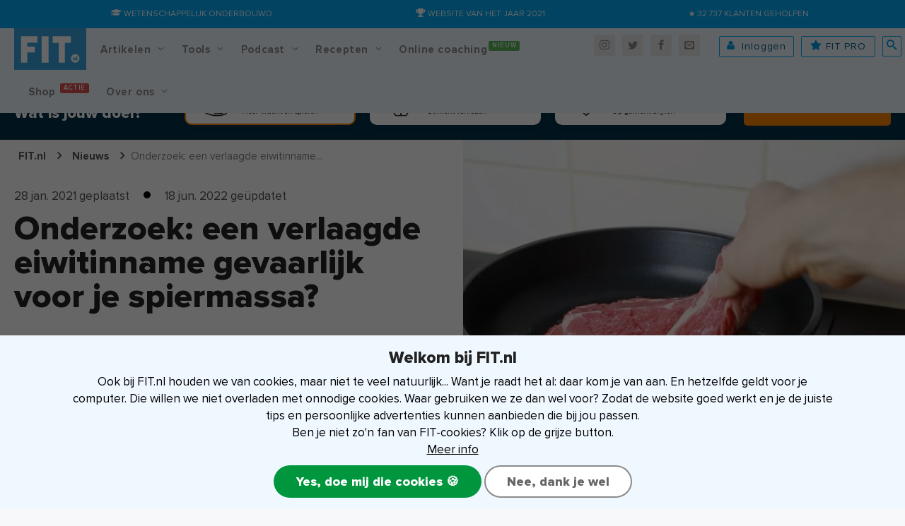

--- FILE ---
content_type: text/html; charset=UTF-8
request_url: https://www.fit.nl/nieuws/minder-eiwitten-spiermassa
body_size: 23201
content:

<!DOCTYPE html>
<html lang="nl-NL">
<head>
<meta charset="UTF-8"/>
<meta name="viewport" content="width=device-width, initial-scale=1"/>
<meta name="theme-color" content="#03a9f4">
<meta name="msapplication-navbutton-color" content="#03a9f4">
<meta name="apple-mobile-web-app-capable" content="yes">
<meta name="apple-mobile-web-app-status-bar-style" content="black-translucent">
<meta name='robots' content='index, follow, max-image-preview:large, max-snippet:-1, max-video-preview:-1'/>
<base href="https://www.fit.nl/"><script type='text/javascript' src='https://www.fit.nl/wp-content/themes/fitnesstips/js/jquery.min.js'></script><style>@font-face{font-family:proxima-nova;font-display:fallback;src:url(wp-content/themes/fitnesstips/fonts/proxima-nova-extrabld.eot);src:url(wp-content/themes/fitnesstips/fonts/proxima-nova-extrabld.eot?#iefix) format("embedded-opentype"),url(wp-content/themes/fitnesstips/fonts/proxima-nova-extrabld.woff2) format("woff2"),url(wp-content/themes/fitnesstips/fonts/proxima-nova-extrabld.woff) format("woff"),url(wp-content/themes/fitnesstips/fonts/proxima-nova-extrabld.ttf) format("truetype");font-style:normal;font-weight:700}@font-face{font-family:proxima-nova;font-display:fallback;src:url(wp-content/themes/fitnesstips/fonts/proxima-nova-bldit.eot);src:url(wp-content/themes/fitnesstips/fonts/proxima-nova-bldit.eot?#iefix) format("embedded-opentype"),url(wp-content/themes/fitnesstips/fonts/proxima-nova-bldit.woff2) format("woff2"),url(wp-content/themes/fitnesstips/fonts/proxima-nova-bldit.woff) format("woff"),url(wp-content/themes/fitnesstips/fonts/proxima-nova-bldit.ttf) format("truetype");font-style:italic;font-weight:700}@font-face{font-family:proxima-nova;font-display:fallback;src:url(wp-content/themes/fitnesstips/fonts/proxima-nova-regular-bold.eot);src:url(wp-content/themes/fitnesstips/fonts/proxima-nova-regular-bold.eot?#iefix) format("embedded-opentype"),url(wp-content/themes/fitnesstips/fonts/proxima-nova-regular-bold.woff2) format("woff2"),url(wp-content/themes/fitnesstips/fonts/proxima-nova-regular-bold.woff) format("woff"),url(wp-content/themes/fitnesstips/fonts/proxima-nova-regular-bold.ttf) format("truetype");font-style:normal;font-weight:600}@font-face{font-family:proxima-nova;font-display:fallback;src:url(wp-content/themes/fitnesstips/fonts/proxima-nova-regular.eot);src:url(wp-content/themes/fitnesstips/fonts/proxima-nova-regular.eot?#iefix) format("embedded-opentype"),url(wp-content/themes/fitnesstips/fonts/proxima-nova-regular.woff2) format("woff2"),url(wp-content/themes/fitnesstips/fonts/proxima-nova-regular.woff) format("woff"),url(wp-content/themes/fitnesstips/fonts/proxima-nova-regular.ttf) format("truetype");font-style:normal;font-weight:400}@font-face{font-family:proxima-nova;font-display:fallback;src:url(wp-content/themes/fitnesstips/fonts/proxima-nova-regular-italic.eot);src:url(wp-content/themes/fitnesstips/fonts/proxima-nova-regular-italic.eot?#iefix) format("embedded-opentype"),url(wp-content/themes/fitnesstips/fonts/proxima-nova-regular-italic.woff2) format("woff2"),url(wp-content/themes/fitnesstips/fonts/proxima-nova-regular-italic.woff) format("woff"),url(wp-content/themes/fitnesstips/fonts/proxima-nova-regular-italic.ttf) format("truetype");font-style:italic;font-weight:400}@font-face{font-family:proxima-nova;font-display:fallback;src:url(wp-content/themes/fitnesstips/fonts/proxima-nova-regular-semibold.eot);src:url(wp-content/themes/fitnesstips/fonts/proxima-nova-regular-semibold.eot?#iefix) format("embedded-opentype"),url(wp-content/themes/fitnesstips/fonts/proxima-nova-regular-semibold.woff2) format("woff2"),url(wp-content/themes/fitnesstips/fonts/proxima-nova-regular-semibold.woff) format("woff"),url(wp-content/themes/fitnesstips/fonts/proxima-nova-regular-semibold.ttf) format("truetype");font-style:normal;font-weight:500}.tk-proxima-nova{font-family:proxima-nova}@font-face{font-family:fticons;font-display:swap;src:url(wp-content/themes/fitnesstips/fonts/fticons.v3.eot) format("embedded-opentype"),url(wp-content/themes/fitnesstips/fonts/fticons.v3.woff) format("woff"),url(wp-content/themes/fitnesstips/fonts/fticons.v3.woff2) format("woff2"),url(wp-content/themes/fitnesstips/fonts/fticons.v3.ttf) format("truetype");font-weight:400;font-style:normal}</style><link rel="preconnect" href="https://www.googletagmanager.com"><link rel="preload" as="font" href="https://www.fit.nl/wp-content/themes/fitnesstips/fonts/fticons.v3.woff2">
<title>Verlaagde eiwitinname gevaarlijk voor je spiermassa? - FIT.nl</title>
<meta name="description" content="Wat is het effect van een verlaagde eiwitinname? Onderzoekers van de Universiteit van Toronto zochten het uit."/>
<link rel="canonical" href="https://www.fit.nl/nieuws/minder-eiwitten-spiermassa"/>
<meta property="og:locale" content="nl_NL"/>
<meta property="og:type" content="article"/>
<meta property="og:title" content="Onderzoek: een verlaagde eiwitinname gevaarlijk voor je spiermassa?"/>
<meta property="og:description" content="Wat is het effect van een verlaagde eiwitinname? Onderzoekers van de Universiteit van Toronto zochten het uit."/>
<meta property="og:url" content="https://www.fit.nl/nieuws/minder-eiwitten-spiermassa"/>
<meta property="og:site_name" content="FIT.nl"/>
<meta property="article:publisher" content="https://facebook.com/fitpuntnl"/>
<meta property="article:published_time" content="2021-01-28T10:50:05+00:00"/>
<meta property="article:modified_time" content="2022-06-18T16:30:47+00:00"/>
<meta property="og:image" content="https://www.fit.nl/wp-content/uploads/2021/01/minder-eiwitten.jpg"/>
<meta property="og:image:width" content="1920"/>
<meta property="og:image:height" content="1080"/>
<meta property="og:image:type" content="image/jpeg"/>
<meta name="author" content="Jeroen van der Mark"/>
<meta name="twitter:card" content="summary_large_image"/>
<meta name="twitter:title" content="Onderzoek: een verlaagde eiwitinname gevaarlijk voor je spiermassa?"/>
<meta name="twitter:creator" content="@https://twitter.com/fitpuntnl"/>
<meta name="twitter:site" content="@fitpuntnl"/>
<meta name="twitter:label1" content="Geschreven door"/>
<meta name="twitter:data1" content="Jeroen van der Mark"/>
<meta name="twitter:label2" content="Geschatte leestijd"/>
<meta name="twitter:data2" content="4 minuten"/>
<link rel='dns-prefetch' href='//widgetlogic.org'/>
<link rel="alternate" type="application/rss+xml" title="FIT.nl &raquo; feed" href="https://www.fit.nl/feed"/>
<link rel="alternate" type="application/rss+xml" title="FIT.nl &raquo; Reacties/Reviews feed" href="https://www.fit.nl/comments/feed"/>
<script>dataLayer=[{'fit':{'server':'prod','pageTemplate':'blogpost'}}];</script>
<link rel="alternate" type="application/rss+xml" title="FIT.nl &raquo; Onderzoek: een verlaagde eiwitinname gevaarlijk voor je spiermassa? Reacties/Reviews feed" href="https://www.fit.nl/nieuws/minder-eiwitten-spiermassa/feed"/>
<link rel="alternate" title="oEmbed (JSON)" type="application/json+oembed" href="https://www.fit.nl/wp-json/oembed/1.0/embed?url=https%3A%2F%2Fwww.fit.nl%2Fnieuws%2Fminder-eiwitten-spiermassa"/>
<link rel="alternate" title="oEmbed (XML)" type="text/xml+oembed" href="https://www.fit.nl/wp-json/oembed/1.0/embed?url=https%3A%2F%2Fwww.fit.nl%2Fnieuws%2Fminder-eiwitten-spiermassa&#038;format=xml"/>
<style id='wp-img-auto-sizes-contain-inline-css' type='text/css'>img:is([sizes=auto i],[sizes^="auto," i]){contain-intrinsic-size:3000px 1500px}</style>
<link rel='stylesheet' id='algemene-css' href='https://www.fit.nl/wp-content/themes/fitnesstips/compressed/A.AlgemeneCSS.3.26.css.pagespeed.cf.jUJG-BKbTi.css' type='text/css' media='all'/>
<style id='classic-theme-styles-inline-css' type='text/css'>.wp-block-button__link{color:#fff;background-color:#32373c;border-radius:9999px;box-shadow:none;text-decoration:none;padding:calc(.667em + 2px) calc(1.333em + 2px);font-size:1.125em}.wp-block-file__button{background:#32373c;color:#fff;text-decoration:none}</style>
<style>.wp-megamenu-wrap &gt; ul.wp-megamenu &gt; li.wpmm_mega_menu &gt; .wpmm-strees-row-container 
                        &gt; ul.wp-megamenu-sub-menu {width:100%!important}.wp-megamenu &gt; li.wp-megamenu-item-187849.wpmm-item-fixed-width  &gt; ul.wp-megamenu-sub-menu {width:100%!important}.wpmm-nav-wrap ul.wp-megamenu&gt;li ul.wp-megamenu-sub-menu #wp-megamenu-item-187849&gt;a {}.wpmm-nav-wrap .wp-megamenu&gt;li&gt;ul.wp-megamenu-sub-menu li#wp-megamenu-item-187849&gt;a {}li#wp-megamenu-item-187849&gt; ul ul ul&gt; li {width:100%;display:inline-block}li#wp-megamenu-item-187849 a{}#wp-megamenu-item-187849&gt; .wp-megamenu-sub-menu {}.wp-megamenu-wrap &gt; ul.wp-megamenu &gt; li.wpmm_mega_menu &gt; .wpmm-strees-row-container 
                        &gt; ul.wp-megamenu-sub-menu {width:100%!important}.wp-megamenu &gt; li.wp-megamenu-item-187877.wpmm-item-fixed-width  &gt; ul.wp-megamenu-sub-menu {width:100%!important}.wpmm-nav-wrap ul.wp-megamenu&gt;li ul.wp-megamenu-sub-menu #wp-megamenu-item-187877&gt;a {}.wpmm-nav-wrap .wp-megamenu&gt;li&gt;ul.wp-megamenu-sub-menu li#wp-megamenu-item-187877&gt;a {}li#wp-megamenu-item-187877&gt; ul ul ul&gt; li {width:100%;display:inline-block}li#wp-megamenu-item-187877 a{}#wp-megamenu-item-187877&gt; .wp-megamenu-sub-menu {}.wp-megamenu-wrap &gt; ul.wp-megamenu &gt; li.wpmm_mega_menu &gt; .wpmm-strees-row-container 
                        &gt; ul.wp-megamenu-sub-menu {width:100%!important}.wp-megamenu &gt; li.wp-megamenu-item-187878.wpmm-item-fixed-width  &gt; ul.wp-megamenu-sub-menu {width:100%!important}.wpmm-nav-wrap ul.wp-megamenu&gt;li ul.wp-megamenu-sub-menu #wp-megamenu-item-187878&gt;a {}.wpmm-nav-wrap .wp-megamenu&gt;li&gt;ul.wp-megamenu-sub-menu li#wp-megamenu-item-187878&gt;a {}li#wp-megamenu-item-187878&gt; ul ul ul&gt; li {width:100%;display:inline-block}li#wp-megamenu-item-187878 a{}#wp-megamenu-item-187878&gt; .wp-megamenu-sub-menu {}.wp-megamenu-wrap &gt; ul.wp-megamenu &gt; li.wpmm_mega_menu &gt; .wpmm-strees-row-container 
                        &gt; ul.wp-megamenu-sub-menu {width:100%!important}.wp-megamenu &gt; li.wp-megamenu-item-187881.wpmm-item-fixed-width  &gt; ul.wp-megamenu-sub-menu {width:100%!important}.wpmm-nav-wrap ul.wp-megamenu&gt;li ul.wp-megamenu-sub-menu #wp-megamenu-item-187881&gt;a {}.wpmm-nav-wrap .wp-megamenu&gt;li&gt;ul.wp-megamenu-sub-menu li#wp-megamenu-item-187881&gt;a {}li#wp-megamenu-item-187881&gt; ul ul ul&gt; li {width:100%;display:inline-block}li#wp-megamenu-item-187881 a{}#wp-megamenu-item-187881&gt; .wp-megamenu-sub-menu {}.wp-megamenu-wrap &gt; ul.wp-megamenu &gt; li.wpmm_mega_menu &gt; .wpmm-strees-row-container 
                        &gt; ul.wp-megamenu-sub-menu {width:100%!important}.wp-megamenu &gt; li.wp-megamenu-item-187909.wpmm-item-fixed-width  &gt; ul.wp-megamenu-sub-menu {width:100%!important}.wpmm-nav-wrap ul.wp-megamenu&gt;li ul.wp-megamenu-sub-menu #wp-megamenu-item-187909&gt;a {}.wpmm-nav-wrap .wp-megamenu&gt;li&gt;ul.wp-megamenu-sub-menu li#wp-megamenu-item-187909&gt;a {}li#wp-megamenu-item-187909&gt; ul ul ul&gt; li {width:100%;display:inline-block}li#wp-megamenu-item-187909 a{}#wp-megamenu-item-187909&gt; .wp-megamenu-sub-menu {}.wp-megamenu-wrap &gt; ul.wp-megamenu &gt; li.wpmm_mega_menu &gt; .wpmm-strees-row-container 
                        &gt; ul.wp-megamenu-sub-menu {width:100%!important}.wp-megamenu &gt; li.wp-megamenu-item-187910.wpmm-item-fixed-width  &gt; ul.wp-megamenu-sub-menu {width:100%!important}.wpmm-nav-wrap ul.wp-megamenu&gt;li ul.wp-megamenu-sub-menu #wp-megamenu-item-187910&gt;a {}.wpmm-nav-wrap .wp-megamenu&gt;li&gt;ul.wp-megamenu-sub-menu li#wp-megamenu-item-187910&gt;a {}li#wp-megamenu-item-187910&gt; ul ul ul&gt; li {width:100%;display:inline-block}li#wp-megamenu-item-187910 a{}#wp-megamenu-item-187910&gt; .wp-megamenu-sub-menu {}.wp-megamenu-wrap &gt; ul.wp-megamenu &gt; li.wpmm_mega_menu &gt; .wpmm-strees-row-container 
                        &gt; ul.wp-megamenu-sub-menu {width:100%!important}.wp-megamenu &gt; li.wp-megamenu-item-187915.wpmm-item-fixed-width  &gt; ul.wp-megamenu-sub-menu {width:100%!important}.wpmm-nav-wrap ul.wp-megamenu&gt;li ul.wp-megamenu-sub-menu #wp-megamenu-item-187915&gt;a {}.wpmm-nav-wrap .wp-megamenu&gt;li&gt;ul.wp-megamenu-sub-menu li#wp-megamenu-item-187915&gt;a {}li#wp-megamenu-item-187915&gt; ul ul ul&gt; li {width:100%;display:inline-block}li#wp-megamenu-item-187915 a{}#wp-megamenu-item-187915&gt; .wp-megamenu-sub-menu {}.wp-megamenu-wrap &gt; ul.wp-megamenu &gt; li.wpmm_mega_menu &gt; .wpmm-strees-row-container 
                        &gt; ul.wp-megamenu-sub-menu {width:100%!important}.wp-megamenu &gt; li.wp-megamenu-item-173624.wpmm-item-fixed-width  &gt; ul.wp-megamenu-sub-menu {width:100%!important}.wp-megamenu-wrap .wpmm-nav-wrap &gt; ul.wp-megamenu li.wpmm_dropdown_menu ul.wp-megamenu-sub-menu li.menu-item-has-children.wp-megamenu-item-173624.wpmm-submenu-right &gt; ul.wp-megamenu-sub-menu {left:100%}.wpmm-nav-wrap ul.wp-megamenu&gt;li ul.wp-megamenu-sub-menu #wp-megamenu-item-173624&gt;a {text-align:left!important}.wpmm-nav-wrap .wp-megamenu&gt;li&gt;ul.wp-megamenu-sub-menu li#wp-megamenu-item-173624&gt;a {}li#wp-megamenu-item-173624&gt; ul ul ul&gt; li {width:100%;display:inline-block}li#wp-megamenu-item-173624 a{}#wp-megamenu-item-173624&gt; .wp-megamenu-sub-menu {}.wp-megamenu-wrap &gt; ul.wp-megamenu &gt; li.wpmm_mega_menu &gt; .wpmm-strees-row-container 
                        &gt; ul.wp-megamenu-sub-menu {width:100%!important}.wp-megamenu &gt; li.wp-megamenu-item-21549.wpmm-item-fixed-width  &gt; ul.wp-megamenu-sub-menu {width:100%!important}.wpmm-nav-wrap ul.wp-megamenu&gt;li ul.wp-megamenu-sub-menu #wp-megamenu-item-21549&gt;a {}.wpmm-nav-wrap .wp-megamenu&gt;li&gt;ul.wp-megamenu-sub-menu li#wp-megamenu-item-21549&gt;a {}li#wp-megamenu-item-21549&gt; ul ul ul&gt; li {width:100%;display:inline-block}li#wp-megamenu-item-21549 a{}#wp-megamenu-item-21549&gt; .wp-megamenu-sub-menu {}.wp-megamenu-wrap &gt; ul.wp-megamenu &gt; li.wpmm_mega_menu &gt; .wpmm-strees-row-container 
                        &gt; ul.wp-megamenu-sub-menu {width:100%!important}.wp-megamenu &gt; li.wp-megamenu-item-187848.wpmm-item-fixed-width  &gt; ul.wp-megamenu-sub-menu {width:100%!important}.wpmm-nav-wrap ul.wp-megamenu&gt;li ul.wp-megamenu-sub-menu #wp-megamenu-item-187848&gt;a {}.wpmm-nav-wrap .wp-megamenu&gt;li&gt;ul.wp-megamenu-sub-menu li#wp-megamenu-item-187848&gt;a {}li#wp-megamenu-item-187848&gt; ul ul ul&gt; li {width:100%;display:inline-block}li#wp-megamenu-item-187848 a{}#wp-megamenu-item-187848&gt; .wp-megamenu-sub-menu {}.wp-megamenu-wrap &gt; ul.wp-megamenu &gt; li.wpmm_mega_menu &gt; .wpmm-strees-row-container 
                        &gt; ul.wp-megamenu-sub-menu {width:100%!important}.wp-megamenu &gt; li.wp-megamenu-item-186894.wpmm-item-fixed-width  &gt; ul.wp-megamenu-sub-menu {width:100%!important}.wpmm-nav-wrap ul.wp-megamenu&gt;li ul.wp-megamenu-sub-menu #wp-megamenu-item-186894&gt;a {}.wpmm-nav-wrap .wp-megamenu&gt;li&gt;ul.wp-megamenu-sub-menu li#wp-megamenu-item-186894&gt;a {}li#wp-megamenu-item-186894&gt; ul ul ul&gt; li {width:100%;display:inline-block}li#wp-megamenu-item-186894 a{}#wp-megamenu-item-186894&gt; .wp-megamenu-sub-menu {}.wp-megamenu-wrap &gt; ul.wp-megamenu &gt; li.wpmm_mega_menu &gt; .wpmm-strees-row-container 
                        &gt; ul.wp-megamenu-sub-menu {width:100%!important}.wp-megamenu &gt; li.wp-megamenu-item-163505.wpmm-item-fixed-width  &gt; ul.wp-megamenu-sub-menu {width:100%!important}.wp-megamenu-wrap .wpmm-nav-wrap &gt; ul.wp-megamenu li.wpmm_dropdown_menu ul.wp-megamenu-sub-menu li.menu-item-has-children.wp-megamenu-item-163505.wpmm-submenu-right &gt; ul.wp-megamenu-sub-menu {left:100%}.wpmm-nav-wrap ul.wp-megamenu&gt;li ul.wp-megamenu-sub-menu #wp-megamenu-item-163505&gt;a {text-align:left!important}.wpmm-nav-wrap .wp-megamenu&gt;li&gt;ul.wp-megamenu-sub-menu li#wp-megamenu-item-163505&gt;a {}li#wp-megamenu-item-163505&gt; ul ul ul&gt; li {width:100%;display:inline-block}li#wp-megamenu-item-163505 a{}#wp-megamenu-item-163505&gt; .wp-megamenu-sub-menu {}.wp-megamenu-wrap &gt; ul.wp-megamenu &gt; li.wpmm_mega_menu &gt; .wpmm-strees-row-container 
                        &gt; ul.wp-megamenu-sub-menu {width:100%!important}.wp-megamenu &gt; li.wp-megamenu-item-187847.wpmm-item-fixed-width  &gt; ul.wp-megamenu-sub-menu {width:100%!important}.wpmm-nav-wrap ul.wp-megamenu&gt;li ul.wp-megamenu-sub-menu #wp-megamenu-item-187847&gt;a {}.wpmm-nav-wrap .wp-megamenu&gt;li&gt;ul.wp-megamenu-sub-menu li#wp-megamenu-item-187847&gt;a {}li#wp-megamenu-item-187847&gt; ul ul ul&gt; li {width:100%;display:inline-block}li#wp-megamenu-item-187847 a{}#wp-megamenu-item-187847&gt; .wp-megamenu-sub-menu {}.wp-megamenu-wrap &gt; ul.wp-megamenu &gt; li.wpmm_mega_menu &gt; .wpmm-strees-row-container 
                        &gt; ul.wp-megamenu-sub-menu {width:100%!important}.wp-megamenu &gt; li.wp-megamenu-item-187814.wpmm-item-fixed-width  &gt; ul.wp-megamenu-sub-menu {width:100%!important}.wpmm-nav-wrap ul.wp-megamenu&gt;li ul.wp-megamenu-sub-menu #wp-megamenu-item-187814&gt;a {}.wpmm-nav-wrap .wp-megamenu&gt;li&gt;ul.wp-megamenu-sub-menu li#wp-megamenu-item-187814&gt;a {}li#wp-megamenu-item-187814&gt; ul ul ul&gt; li {width:100%;display:inline-block}li#wp-megamenu-item-187814 a{}#wp-megamenu-item-187814&gt; .wp-megamenu-sub-menu {}.wp-megamenu-wrap &gt; ul.wp-megamenu &gt; li.wpmm_mega_menu &gt; .wpmm-strees-row-container 
                        &gt; ul.wp-megamenu-sub-menu {width:100%!important}.wp-megamenu &gt; li.wp-megamenu-item-173625.wpmm-item-fixed-width  &gt; ul.wp-megamenu-sub-menu {width:100%!important}.wpmm-nav-wrap ul.wp-megamenu&gt;li ul.wp-megamenu-sub-menu #wp-megamenu-item-173625&gt;a {}.wpmm-nav-wrap .wp-megamenu&gt;li&gt;ul.wp-megamenu-sub-menu li#wp-megamenu-item-173625&gt;a {}li#wp-megamenu-item-173625&gt; ul ul ul&gt; li {width:100%;display:inline-block}li#wp-megamenu-item-173625 a{}#wp-megamenu-item-173625&gt; .wp-megamenu-sub-menu {}.wp-megamenu-wrap &gt; ul.wp-megamenu &gt; li.wpmm_mega_menu &gt; .wpmm-strees-row-container 
                        &gt; ul.wp-megamenu-sub-menu {width:100%!important}.wp-megamenu &gt; li.wp-megamenu-item-77870.wpmm-item-fixed-width  &gt; ul.wp-megamenu-sub-menu {width:100%!important}.wpmm-nav-wrap ul.wp-megamenu&gt;li ul.wp-megamenu-sub-menu #wp-megamenu-item-77870&gt;a {}.wpmm-nav-wrap .wp-megamenu&gt;li&gt;ul.wp-megamenu-sub-menu li#wp-megamenu-item-77870&gt;a {}li#wp-megamenu-item-77870&gt; ul ul ul&gt; li {width:100%;display:inline-block}li#wp-megamenu-item-77870 a{}#wp-megamenu-item-77870&gt; .wp-megamenu-sub-menu {}.wp-megamenu-wrap &gt; ul.wp-megamenu &gt; li.wpmm_mega_menu &gt; .wpmm-strees-row-container 
                        &gt; ul.wp-megamenu-sub-menu {width:100%!important}.wp-megamenu &gt; li.wp-megamenu-item-100.wpmm-item-fixed-width  &gt; ul.wp-megamenu-sub-menu {width:100%!important}.wpmm-nav-wrap ul.wp-megamenu&gt;li ul.wp-megamenu-sub-menu #wp-megamenu-item-100&gt;a {}.wpmm-nav-wrap .wp-megamenu&gt;li&gt;ul.wp-megamenu-sub-menu li#wp-megamenu-item-100&gt;a {}li#wp-megamenu-item-100&gt; ul ul ul&gt; li {width:100%;display:inline-block}li#wp-megamenu-item-100 a{}#wp-megamenu-item-100&gt; .wp-megamenu-sub-menu {}.wp-megamenu-wrap &gt; ul.wp-megamenu &gt; li.wpmm_mega_menu &gt; .wpmm-strees-row-container 
                        &gt; ul.wp-megamenu-sub-menu {width:100%!important}.wp-megamenu &gt; li.wp-megamenu-item-102.wpmm-item-fixed-width  &gt; ul.wp-megamenu-sub-menu {width:100%!important}.wpmm-nav-wrap ul.wp-megamenu&gt;li ul.wp-megamenu-sub-menu #wp-megamenu-item-102&gt;a {}.wpmm-nav-wrap .wp-megamenu&gt;li&gt;ul.wp-megamenu-sub-menu li#wp-megamenu-item-102&gt;a {}li#wp-megamenu-item-102&gt; ul ul ul&gt; li {width:100%;display:inline-block}li#wp-megamenu-item-102 a{}#wp-megamenu-item-102&gt; .wp-megamenu-sub-menu {}.wp-megamenu-wrap &gt; ul.wp-megamenu &gt; li.wpmm_mega_menu &gt; .wpmm-strees-row-container 
                        &gt; ul.wp-megamenu-sub-menu {width:100%!important}.wp-megamenu &gt; li.wp-megamenu-item-103.wpmm-item-fixed-width  &gt; ul.wp-megamenu-sub-menu {width:100%!important}.wpmm-nav-wrap ul.wp-megamenu&gt;li ul.wp-megamenu-sub-menu #wp-megamenu-item-103&gt;a {}.wpmm-nav-wrap .wp-megamenu&gt;li&gt;ul.wp-megamenu-sub-menu li#wp-megamenu-item-103&gt;a {}li#wp-megamenu-item-103&gt; ul ul ul&gt; li {width:100%;display:inline-block}li#wp-megamenu-item-103 a{}#wp-megamenu-item-103&gt; .wp-megamenu-sub-menu {}.wp-megamenu-wrap &gt; ul.wp-megamenu &gt; li.wpmm_mega_menu &gt; .wpmm-strees-row-container 
                        &gt; ul.wp-megamenu-sub-menu {width:100%!important}.wp-megamenu &gt; li.wp-megamenu-item-183019.wpmm-item-fixed-width  &gt; ul.wp-megamenu-sub-menu {width:100%!important}.wpmm-nav-wrap ul.wp-megamenu&gt;li ul.wp-megamenu-sub-menu #wp-megamenu-item-183019&gt;a {}.wpmm-nav-wrap .wp-megamenu&gt;li&gt;ul.wp-megamenu-sub-menu li#wp-megamenu-item-183019&gt;a {}li#wp-megamenu-item-183019&gt; ul ul ul&gt; li {width:100%;display:inline-block}li#wp-megamenu-item-183019 a{}#wp-megamenu-item-183019&gt; .wp-megamenu-sub-menu {}.wp-megamenu-wrap &gt; ul.wp-megamenu &gt; li.wpmm_mega_menu &gt; .wpmm-strees-row-container 
                        &gt; ul.wp-megamenu-sub-menu {width:100%!important}.wp-megamenu &gt; li.wp-megamenu-item-184042.wpmm-item-fixed-width  &gt; ul.wp-megamenu-sub-menu {width:100%!important}.wpmm-nav-wrap ul.wp-megamenu&gt;li ul.wp-megamenu-sub-menu #wp-megamenu-item-184042&gt;a {}.wpmm-nav-wrap .wp-megamenu&gt;li&gt;ul.wp-megamenu-sub-menu li#wp-megamenu-item-184042&gt;a {}li#wp-megamenu-item-184042&gt; ul ul ul&gt; li {width:100%;display:inline-block}li#wp-megamenu-item-184042 a{}#wp-megamenu-item-184042&gt; .wp-megamenu-sub-menu {}.wp-megamenu-wrap &gt; ul.wp-megamenu &gt; li.wpmm_mega_menu &gt; .wpmm-strees-row-container 
                        &gt; ul.wp-megamenu-sub-menu {width:100%!important}.wp-megamenu &gt; li.wp-megamenu-item-187850.wpmm-item-fixed-width  &gt; ul.wp-megamenu-sub-menu {width:100%!important}.wpmm-nav-wrap ul.wp-megamenu&gt;li ul.wp-megamenu-sub-menu #wp-megamenu-item-187850&gt;a {}.wpmm-nav-wrap .wp-megamenu&gt;li&gt;ul.wp-megamenu-sub-menu li#wp-megamenu-item-187850&gt;a {}li#wp-megamenu-item-187850&gt; ul ul ul&gt; li {width:100%;display:inline-block}li#wp-megamenu-item-187850 a{}#wp-megamenu-item-187850&gt; .wp-megamenu-sub-menu {}.wp-megamenu-wrap &gt; ul.wp-megamenu &gt; li.wpmm_mega_menu &gt; .wpmm-strees-row-container 
                        &gt; ul.wp-megamenu-sub-menu {width:100%!important}.wp-megamenu &gt; li.wp-megamenu-item-187855.wpmm-item-fixed-width  &gt; ul.wp-megamenu-sub-menu {width:100%!important}.wpmm-nav-wrap ul.wp-megamenu&gt;li ul.wp-megamenu-sub-menu #wp-megamenu-item-187855&gt;a {}.wpmm-nav-wrap .wp-megamenu&gt;li&gt;ul.wp-megamenu-sub-menu li#wp-megamenu-item-187855&gt;a {}li#wp-megamenu-item-187855&gt; ul ul ul&gt; li {width:100%;display:inline-block}li#wp-megamenu-item-187855 a{}#wp-megamenu-item-187855&gt; .wp-megamenu-sub-menu {}.wp-megamenu-wrap &gt; ul.wp-megamenu &gt; li.wpmm_mega_menu &gt; .wpmm-strees-row-container 
                        &gt; ul.wp-megamenu-sub-menu {width:100%!important}.wp-megamenu &gt; li.wp-megamenu-item-187879.wpmm-item-fixed-width  &gt; ul.wp-megamenu-sub-menu {width:100%!important}.wpmm-nav-wrap ul.wp-megamenu&gt;li ul.wp-megamenu-sub-menu #wp-megamenu-item-187879&gt;a {}.wpmm-nav-wrap .wp-megamenu&gt;li&gt;ul.wp-megamenu-sub-menu li#wp-megamenu-item-187879&gt;a {}li#wp-megamenu-item-187879&gt; ul ul ul&gt; li {width:100%;display:inline-block}li#wp-megamenu-item-187879 a{}#wp-megamenu-item-187879&gt; .wp-megamenu-sub-menu {}.wp-megamenu-wrap &gt; ul.wp-megamenu &gt; li.wpmm_mega_menu &gt; .wpmm-strees-row-container 
                        &gt; ul.wp-megamenu-sub-menu {width:100%!important}.wp-megamenu &gt; li.wp-megamenu-item-187880.wpmm-item-fixed-width  &gt; ul.wp-megamenu-sub-menu {width:100%!important}.wpmm-nav-wrap ul.wp-megamenu&gt;li ul.wp-megamenu-sub-menu #wp-megamenu-item-187880&gt;a {}.wpmm-nav-wrap .wp-megamenu&gt;li&gt;ul.wp-megamenu-sub-menu li#wp-megamenu-item-187880&gt;a {}li#wp-megamenu-item-187880&gt; ul ul ul&gt; li {width:100%;display:inline-block}li#wp-megamenu-item-187880 a{}#wp-megamenu-item-187880&gt; .wp-megamenu-sub-menu {}.wp-megamenu-wrap &gt; ul.wp-megamenu &gt; li.wpmm_mega_menu &gt; .wpmm-strees-row-container 
                        &gt; ul.wp-megamenu-sub-menu {width:100%!important}.wp-megamenu &gt; li.wp-megamenu-item-187868.wpmm-item-fixed-width  &gt; ul.wp-megamenu-sub-menu {width:100%!important}.wpmm-nav-wrap ul.wp-megamenu&gt;li ul.wp-megamenu-sub-menu #wp-megamenu-item-187868&gt;a {}.wpmm-nav-wrap .wp-megamenu&gt;li&gt;ul.wp-megamenu-sub-menu li#wp-megamenu-item-187868&gt;a {}li#wp-megamenu-item-187868&gt; ul ul ul&gt; li {width:100%;display:inline-block}li#wp-megamenu-item-187868 a{}#wp-megamenu-item-187868&gt; .wp-megamenu-sub-menu {}.wp-megamenu-wrap &gt; ul.wp-megamenu &gt; li.wpmm_mega_menu &gt; .wpmm-strees-row-container 
                        &gt; ul.wp-megamenu-sub-menu {width:100%!important}.wp-megamenu &gt; li.wp-megamenu-item-187869.wpmm-item-fixed-width  &gt; ul.wp-megamenu-sub-menu {width:100%!important}.wpmm-nav-wrap ul.wp-megamenu&gt;li ul.wp-megamenu-sub-menu #wp-megamenu-item-187869&gt;a {}.wpmm-nav-wrap .wp-megamenu&gt;li&gt;ul.wp-megamenu-sub-menu li#wp-megamenu-item-187869&gt;a {}li#wp-megamenu-item-187869&gt; ul ul ul&gt; li {width:100%;display:inline-block}li#wp-megamenu-item-187869 a{}#wp-megamenu-item-187869&gt; .wp-megamenu-sub-menu {}.wp-megamenu-wrap &gt; ul.wp-megamenu &gt; li.wpmm_mega_menu &gt; .wpmm-strees-row-container 
                        &gt; ul.wp-megamenu-sub-menu {width:100%!important}.wp-megamenu &gt; li.wp-megamenu-item-187870.wpmm-item-fixed-width  &gt; ul.wp-megamenu-sub-menu {width:100%!important}.wpmm-nav-wrap ul.wp-megamenu&gt;li ul.wp-megamenu-sub-menu #wp-megamenu-item-187870&gt;a {}.wpmm-nav-wrap .wp-megamenu&gt;li&gt;ul.wp-megamenu-sub-menu li#wp-megamenu-item-187870&gt;a {}li#wp-megamenu-item-187870&gt; ul ul ul&gt; li {width:100%;display:inline-block}li#wp-megamenu-item-187870 a{}#wp-megamenu-item-187870&gt; .wp-megamenu-sub-menu {}.wp-megamenu-wrap &gt; ul.wp-megamenu &gt; li.wpmm_mega_menu &gt; .wpmm-strees-row-container 
                        &gt; ul.wp-megamenu-sub-menu {width:100%!important}.wp-megamenu &gt; li.wp-megamenu-item-187874.wpmm-item-fixed-width  &gt; ul.wp-megamenu-sub-menu {width:100%!important}.wpmm-nav-wrap ul.wp-megamenu&gt;li ul.wp-megamenu-sub-menu #wp-megamenu-item-187874&gt;a {}.wpmm-nav-wrap .wp-megamenu&gt;li&gt;ul.wp-megamenu-sub-menu li#wp-megamenu-item-187874&gt;a {}li#wp-megamenu-item-187874&gt; ul ul ul&gt; li {width:100%;display:inline-block}li#wp-megamenu-item-187874 a{}#wp-megamenu-item-187874&gt; .wp-megamenu-sub-menu {}.wp-megamenu-wrap &gt; ul.wp-megamenu &gt; li.wpmm_mega_menu &gt; .wpmm-strees-row-container 
                        &gt; ul.wp-megamenu-sub-menu {width:100%!important}.wp-megamenu &gt; li.wp-megamenu-item-187872.wpmm-item-fixed-width  &gt; ul.wp-megamenu-sub-menu {width:100%!important}.wpmm-nav-wrap ul.wp-megamenu&gt;li ul.wp-megamenu-sub-menu #wp-megamenu-item-187872&gt;a {}.wpmm-nav-wrap .wp-megamenu&gt;li&gt;ul.wp-megamenu-sub-menu li#wp-megamenu-item-187872&gt;a {}li#wp-megamenu-item-187872&gt; ul ul ul&gt; li {width:100%;display:inline-block}li#wp-megamenu-item-187872 a{}#wp-megamenu-item-187872&gt; .wp-megamenu-sub-menu {}.wp-megamenu-wrap &gt; ul.wp-megamenu &gt; li.wpmm_mega_menu &gt; .wpmm-strees-row-container 
                        &gt; ul.wp-megamenu-sub-menu {width:100%!important}.wp-megamenu &gt; li.wp-megamenu-item-187873.wpmm-item-fixed-width  &gt; ul.wp-megamenu-sub-menu {width:100%!important}.wpmm-nav-wrap ul.wp-megamenu&gt;li ul.wp-megamenu-sub-menu #wp-megamenu-item-187873&gt;a {}.wpmm-nav-wrap .wp-megamenu&gt;li&gt;ul.wp-megamenu-sub-menu li#wp-megamenu-item-187873&gt;a {}li#wp-megamenu-item-187873&gt; ul ul ul&gt; li {width:100%;display:inline-block}li#wp-megamenu-item-187873 a{}#wp-megamenu-item-187873&gt; .wp-megamenu-sub-menu {}.wp-megamenu-wrap &gt; ul.wp-megamenu &gt; li.wpmm_mega_menu &gt; .wpmm-strees-row-container 
                        &gt; ul.wp-megamenu-sub-menu {width:100%!important}.wp-megamenu &gt; li.wp-megamenu-item-187871.wpmm-item-fixed-width  &gt; ul.wp-megamenu-sub-menu {width:100%!important}.wpmm-nav-wrap ul.wp-megamenu&gt;li ul.wp-megamenu-sub-menu #wp-megamenu-item-187871&gt;a {}.wpmm-nav-wrap .wp-megamenu&gt;li&gt;ul.wp-megamenu-sub-menu li#wp-megamenu-item-187871&gt;a {}li#wp-megamenu-item-187871&gt; ul ul ul&gt; li {width:100%;display:inline-block}li#wp-megamenu-item-187871 a{}#wp-megamenu-item-187871&gt; .wp-megamenu-sub-menu {}.wp-megamenu-wrap &gt; ul.wp-megamenu &gt; li.wpmm_mega_menu &gt; .wpmm-strees-row-container 
                        &gt; ul.wp-megamenu-sub-menu {width:100%!important}.wp-megamenu &gt; li.wp-megamenu-item-194328.wpmm-item-fixed-width  &gt; ul.wp-megamenu-sub-menu {width:100%!important}.wpmm-nav-wrap ul.wp-megamenu&gt;li ul.wp-megamenu-sub-menu #wp-megamenu-item-194328&gt;a {}.wpmm-nav-wrap .wp-megamenu&gt;li&gt;ul.wp-megamenu-sub-menu li#wp-megamenu-item-194328&gt;a {}li#wp-megamenu-item-194328&gt; ul ul ul&gt; li {width:100%;display:inline-block}li#wp-megamenu-item-194328 a{}#wp-megamenu-item-194328&gt; .wp-megamenu-sub-menu {}.wp-megamenu-wrap &gt; ul.wp-megamenu &gt; li.wpmm_mega_menu &gt; .wpmm-strees-row-container 
                        &gt; ul.wp-megamenu-sub-menu {width:100%!important}.wp-megamenu &gt; li.wp-megamenu-item-943.wpmm-item-fixed-width  &gt; ul.wp-megamenu-sub-menu {width:100%!important}.wpmm-nav-wrap ul.wp-megamenu&gt;li ul.wp-megamenu-sub-menu #wp-megamenu-item-943&gt;a {}.wpmm-nav-wrap .wp-megamenu&gt;li&gt;ul.wp-megamenu-sub-menu li#wp-megamenu-item-943&gt;a {}li#wp-megamenu-item-943&gt; ul ul ul&gt; li {width:100%;display:inline-block}li#wp-megamenu-item-943 a{}#wp-megamenu-item-943&gt; .wp-megamenu-sub-menu {}.wp-megamenu-wrap &gt; ul.wp-megamenu &gt; li.wpmm_mega_menu &gt; .wpmm-strees-row-container 
                        &gt; ul.wp-megamenu-sub-menu {width:100%!important}.wp-megamenu &gt; li.wp-megamenu-item-200622.wpmm-item-fixed-width  &gt; ul.wp-megamenu-sub-menu {width:100%!important}.wpmm-nav-wrap ul.wp-megamenu&gt;li ul.wp-megamenu-sub-menu #wp-megamenu-item-200622&gt;a {}.wpmm-nav-wrap .wp-megamenu&gt;li&gt;ul.wp-megamenu-sub-menu li#wp-megamenu-item-200622&gt;a {}li#wp-megamenu-item-200622&gt; ul ul ul&gt; li {width:100%;display:inline-block}li#wp-megamenu-item-200622 a{}#wp-megamenu-item-200622&gt; .wp-megamenu-sub-menu {}.wp-megamenu-wrap &gt; ul.wp-megamenu &gt; li.wpmm_mega_menu &gt; .wpmm-strees-row-container 
                        &gt; ul.wp-megamenu-sub-menu {width:100%!important}.wp-megamenu &gt; li.wp-megamenu-item-200799.wpmm-item-fixed-width  &gt; ul.wp-megamenu-sub-menu {width:100%!important}.wp-megamenu-wrap .wpmm-nav-wrap &gt; ul.wp-megamenu li.wpmm_dropdown_menu ul.wp-megamenu-sub-menu li.menu-item-has-children.wp-megamenu-item-200799.wpmm-submenu-right &gt; ul.wp-megamenu-sub-menu {left:100%}.wpmm-nav-wrap ul.wp-megamenu&gt;li ul.wp-megamenu-sub-menu #wp-megamenu-item-200799&gt;a {text-align:left!important}.wpmm-nav-wrap .wp-megamenu&gt;li&gt;ul.wp-megamenu-sub-menu li#wp-megamenu-item-200799&gt;a {}li#wp-megamenu-item-200799&gt; ul ul ul&gt; li {margin-left:px!important;width:100%;display:inline-block}li#wp-megamenu-item-200799 a{padding-left:px!important}#wp-megamenu-item-200799&gt; .wp-megamenu-sub-menu {padding-left:px!important}</style><style></style><link rel="icon" href="https://www.fit.nl/wp-content/themes/fitnesstips/images/favicon.ico"/>
<script>(function(w,d,s,l,i){w[l]=w[l]||[];w[l].push({'gtm.start':new Date().getTime(),event:'gtm.js'});var f=d.getElementsByTagName(s)[0],j=d.createElement(s),dl=l!='dataLayer'?'&l='+l:'';j.async=true;j.src='https://www.googletagmanager.com/gtm.js?id='+i+dl;f.parentNode.insertBefore(j,f);})(window,document,'script','dataLayer','GTM-MSJR47');</script>
<style type="text/css" media="screen">html{margin-top:0!important}</style>
<style type="text/css" id="wp-custom-css">.author-6000 .author-hero .author-title{display:none!important}</style>
<meta itemprop="mainEntityOfPage" content="https://www.fit.nl/nieuws/minder-eiwitten-spiermassa">
<script async src="https://js.convertflow.co/production/websites/2299.js"></script>
<link rel="preconnect" href="https://fonts.googleapis.com">
<link rel="preconnect" href="https://fonts.gstatic.com" crossorigin>
<link href="https://fonts.googleapis.com/css2?family=Poppins:wght@400;700&display=swap" rel="stylesheet">
<style id='global-styles-inline-css' type='text/css'>:root{--wp--preset--aspect-ratio--square:1;--wp--preset--aspect-ratio--4-3: 4/3;--wp--preset--aspect-ratio--3-4: 3/4;--wp--preset--aspect-ratio--3-2: 3/2;--wp--preset--aspect-ratio--2-3: 2/3;--wp--preset--aspect-ratio--16-9: 16/9;--wp--preset--aspect-ratio--9-16: 9/16;--wp--preset--color--black:#000;--wp--preset--color--cyan-bluish-gray:#abb8c3;--wp--preset--color--white:#fff;--wp--preset--color--pale-pink:#f78da7;--wp--preset--color--vivid-red:#cf2e2e;--wp--preset--color--luminous-vivid-orange:#ff6900;--wp--preset--color--luminous-vivid-amber:#fcb900;--wp--preset--color--light-green-cyan:#7bdcb5;--wp--preset--color--vivid-green-cyan:#00d084;--wp--preset--color--pale-cyan-blue:#8ed1fc;--wp--preset--color--vivid-cyan-blue:#0693e3;--wp--preset--color--vivid-purple:#9b51e0;--wp--preset--gradient--vivid-cyan-blue-to-vivid-purple:linear-gradient(135deg,#0693e3 0%,#9b51e0 100%);--wp--preset--gradient--light-green-cyan-to-vivid-green-cyan:linear-gradient(135deg,#7adcb4 0%,#00d082 100%);--wp--preset--gradient--luminous-vivid-amber-to-luminous-vivid-orange:linear-gradient(135deg,#fcb900 0%,#ff6900 100%);--wp--preset--gradient--luminous-vivid-orange-to-vivid-red:linear-gradient(135deg,#ff6900 0%,#cf2e2e 100%);--wp--preset--gradient--very-light-gray-to-cyan-bluish-gray:linear-gradient(135deg,#eee 0%,#a9b8c3 100%);--wp--preset--gradient--cool-to-warm-spectrum:linear-gradient(135deg,#4aeadc 0%,#9778d1 20%,#cf2aba 40%,#ee2c82 60%,#fb6962 80%,#fef84c 100%);--wp--preset--gradient--blush-light-purple:linear-gradient(135deg,#ffceec 0%,#9896f0 100%);--wp--preset--gradient--blush-bordeaux:linear-gradient(135deg,#fecda5 0%,#fe2d2d 50%,#6b003e 100%);--wp--preset--gradient--luminous-dusk:linear-gradient(135deg,#ffcb70 0%,#c751c0 50%,#4158d0 100%);--wp--preset--gradient--pale-ocean:linear-gradient(135deg,#fff5cb 0%,#b6e3d4 50%,#33a7b5 100%);--wp--preset--gradient--electric-grass:linear-gradient(135deg,#caf880 0%,#71ce7e 100%);--wp--preset--gradient--midnight:linear-gradient(135deg,#020381 0%,#2874fc 100%);--wp--preset--font-size--small:13px;--wp--preset--font-size--medium:20px;--wp--preset--font-size--large:36px;--wp--preset--font-size--x-large:42px;--wp--preset--spacing--20:.44rem;--wp--preset--spacing--30:.67rem;--wp--preset--spacing--40:1rem;--wp--preset--spacing--50:1.5rem;--wp--preset--spacing--60:2.25rem;--wp--preset--spacing--70:3.38rem;--wp--preset--spacing--80:5.06rem;--wp--preset--shadow--natural:6px 6px 9px rgba(0,0,0,.2);--wp--preset--shadow--deep:12px 12px 50px rgba(0,0,0,.4);--wp--preset--shadow--sharp:6px 6px 0 rgba(0,0,0,.2);--wp--preset--shadow--outlined:6px 6px 0 -3px #fff , 6px 6px #000;--wp--preset--shadow--crisp:6px 6px 0 #000}:where(.is-layout-flex){gap:.5em}:where(.is-layout-grid){gap:.5em}body .is-layout-flex{display:flex}.is-layout-flex{flex-wrap:wrap;align-items:center}.is-layout-flex > :is(*, div){margin:0}body .is-layout-grid{display:grid}.is-layout-grid > :is(*, div){margin:0}:where(.wp-block-columns.is-layout-flex){gap:2em}:where(.wp-block-columns.is-layout-grid){gap:2em}:where(.wp-block-post-template.is-layout-flex){gap:1.25em}:where(.wp-block-post-template.is-layout-grid){gap:1.25em}.has-black-color{color:var(--wp--preset--color--black)!important}.has-cyan-bluish-gray-color{color:var(--wp--preset--color--cyan-bluish-gray)!important}.has-white-color{color:var(--wp--preset--color--white)!important}.has-pale-pink-color{color:var(--wp--preset--color--pale-pink)!important}.has-vivid-red-color{color:var(--wp--preset--color--vivid-red)!important}.has-luminous-vivid-orange-color{color:var(--wp--preset--color--luminous-vivid-orange)!important}.has-luminous-vivid-amber-color{color:var(--wp--preset--color--luminous-vivid-amber)!important}.has-light-green-cyan-color{color:var(--wp--preset--color--light-green-cyan)!important}.has-vivid-green-cyan-color{color:var(--wp--preset--color--vivid-green-cyan)!important}.has-pale-cyan-blue-color{color:var(--wp--preset--color--pale-cyan-blue)!important}.has-vivid-cyan-blue-color{color:var(--wp--preset--color--vivid-cyan-blue)!important}.has-vivid-purple-color{color:var(--wp--preset--color--vivid-purple)!important}.has-black-background-color{background-color:var(--wp--preset--color--black)!important}.has-cyan-bluish-gray-background-color{background-color:var(--wp--preset--color--cyan-bluish-gray)!important}.has-white-background-color{background-color:var(--wp--preset--color--white)!important}.has-pale-pink-background-color{background-color:var(--wp--preset--color--pale-pink)!important}.has-vivid-red-background-color{background-color:var(--wp--preset--color--vivid-red)!important}.has-luminous-vivid-orange-background-color{background-color:var(--wp--preset--color--luminous-vivid-orange)!important}.has-luminous-vivid-amber-background-color{background-color:var(--wp--preset--color--luminous-vivid-amber)!important}.has-light-green-cyan-background-color{background-color:var(--wp--preset--color--light-green-cyan)!important}.has-vivid-green-cyan-background-color{background-color:var(--wp--preset--color--vivid-green-cyan)!important}.has-pale-cyan-blue-background-color{background-color:var(--wp--preset--color--pale-cyan-blue)!important}.has-vivid-cyan-blue-background-color{background-color:var(--wp--preset--color--vivid-cyan-blue)!important}.has-vivid-purple-background-color{background-color:var(--wp--preset--color--vivid-purple)!important}.has-black-border-color{border-color:var(--wp--preset--color--black)!important}.has-cyan-bluish-gray-border-color{border-color:var(--wp--preset--color--cyan-bluish-gray)!important}.has-white-border-color{border-color:var(--wp--preset--color--white)!important}.has-pale-pink-border-color{border-color:var(--wp--preset--color--pale-pink)!important}.has-vivid-red-border-color{border-color:var(--wp--preset--color--vivid-red)!important}.has-luminous-vivid-orange-border-color{border-color:var(--wp--preset--color--luminous-vivid-orange)!important}.has-luminous-vivid-amber-border-color{border-color:var(--wp--preset--color--luminous-vivid-amber)!important}.has-light-green-cyan-border-color{border-color:var(--wp--preset--color--light-green-cyan)!important}.has-vivid-green-cyan-border-color{border-color:var(--wp--preset--color--vivid-green-cyan)!important}.has-pale-cyan-blue-border-color{border-color:var(--wp--preset--color--pale-cyan-blue)!important}.has-vivid-cyan-blue-border-color{border-color:var(--wp--preset--color--vivid-cyan-blue)!important}.has-vivid-purple-border-color{border-color:var(--wp--preset--color--vivid-purple)!important}.has-vivid-cyan-blue-to-vivid-purple-gradient-background{background:var(--wp--preset--gradient--vivid-cyan-blue-to-vivid-purple)!important}.has-light-green-cyan-to-vivid-green-cyan-gradient-background{background:var(--wp--preset--gradient--light-green-cyan-to-vivid-green-cyan)!important}.has-luminous-vivid-amber-to-luminous-vivid-orange-gradient-background{background:var(--wp--preset--gradient--luminous-vivid-amber-to-luminous-vivid-orange)!important}.has-luminous-vivid-orange-to-vivid-red-gradient-background{background:var(--wp--preset--gradient--luminous-vivid-orange-to-vivid-red)!important}.has-very-light-gray-to-cyan-bluish-gray-gradient-background{background:var(--wp--preset--gradient--very-light-gray-to-cyan-bluish-gray)!important}.has-cool-to-warm-spectrum-gradient-background{background:var(--wp--preset--gradient--cool-to-warm-spectrum)!important}.has-blush-light-purple-gradient-background{background:var(--wp--preset--gradient--blush-light-purple)!important}.has-blush-bordeaux-gradient-background{background:var(--wp--preset--gradient--blush-bordeaux)!important}.has-luminous-dusk-gradient-background{background:var(--wp--preset--gradient--luminous-dusk)!important}.has-pale-ocean-gradient-background{background:var(--wp--preset--gradient--pale-ocean)!important}.has-electric-grass-gradient-background{background:var(--wp--preset--gradient--electric-grass)!important}.has-midnight-gradient-background{background:var(--wp--preset--gradient--midnight)!important}.has-small-font-size{font-size:var(--wp--preset--font-size--small)!important}.has-medium-font-size{font-size:var(--wp--preset--font-size--medium)!important}.has-large-font-size{font-size:var(--wp--preset--font-size--large)!important}.has-x-large-font-size{font-size:var(--wp--preset--font-size--x-large)!important}</style>
</head>
<body class="wp-singular post-template-default single single-post postid-192156 single-format-standard wp-theme-genesis wp-child-theme-fitnesstips wp-megamenu header-image header-full-width content-sidebar genesis-breadcrumbs-visible" itemscope itemtype="https://schema.org/WebPage">	<noscript>
<iframe src="https://www.googletagmanager.com/ns.html?id=GTM-MSJR47" height="0" width="0" style="display:none;visibility:hidden"></iframe>
</noscript>
<div class="site-container"><header class="site-header" itemscope itemtype="https://schema.org/WPHeader"><div class="wrap"><div class="title-area"><p class="site-title" itemprop="headline"><a href="https://www.fit.nl/">FIT.nl</a></p><p class="site-description" itemprop="description">Alles over krachttraining, voeding en leefstijl</p></div><div class="nav-secondary-wrapper site-header__top">
<div class="wrap">
<nav class="nav-secondary" role="navigation" itemscope="itemscope" itemtype="https://schema.org/SiteNavigationElement"><ul id="menu-topmenu" class="menu genesis-nav-menu menu-secondary"><li id="menu-item-186894" class="menu-item menu-item-type-custom menu-item-object-custom menu-item-186894"><a href="https://www.fit.nl/over-ons" title="wetenschappers" itemprop="url"><span itemprop="name"><span class='icon-graduation-cap'></span> Wetenschappelijk onderbouwd</span></a></li>
<li id="menu-item-183019" class="menu-item menu-item-type-custom menu-item-object-custom menu-item-183019"><a href="#" itemprop="url"><span itemprop="name"><span class='icon-trophy'></span> Website van het jaar 2021</span></a></li>
<li id="menu-item-184042" class="menu-item menu-item-type-custom menu-item-object-custom menu-item-184042"><a target="_blank" rel="noopener nofollow" href="#" title="Trustpilot" itemprop="url"><span itemprop="name">★ 32.737 klanten geholpen</span></a></li>
</ul></nav>
</div>
</div>
<div class="nav-bar-wrap">
<nav id="wp-megamenu-primary" class="wp-megamenu-wrap   ">
<div class="wpmm-fullwidth-wrap"></div>
<div class="wpmm-nav-wrap wpmm-main-wrap-primary">
<a href="javascript:;" class="wpmm_mobile_menu_btn show-close-icon"><i class="fa fa-bars"></i> Menu</a> <div class='wpmm_brand_logo_wrap'><a href='https://www.fit.nl/'> <img src='https://www.fit.nl/wp-content/themes/fitnesstips/images/fitnl-logo.svg' width='102px' height='60px' alt='FIT.nl'/> </a> </div>
<ul id="menu-hoofdmenu" class="wp-megamenu"><li id="wp-megamenu-item-187814" class="home-menu mob-menu-icons menu-item menu-item-type-custom menu-item-object-custom menu-item-home wp-megamenu-item-187814  wpmm_dropdown_menu  wpmm-none wpmm-submenu-right"><a title="home icon" href="https://www.fit.nl/"><i class="icon-home"></i></a></li>
<li id="wp-megamenu-item-187847" class="back-btn mob-menu-icons menu-item menu-item-type-custom menu-item-object-custom wp-megamenu-item-187847  wpmm_dropdown_menu  wpmm-none wpmm-submenu-right"><a title="terug" href="#">Terug</a></li>
<li id="wp-megamenu-item-187848" class="close-btn mob-menu-icons menu-item menu-item-type-custom menu-item-object-custom wp-megamenu-item-187848  wpmm_dropdown_menu  wpmm-none wpmm-submenu-right"><a title="sluiten"><i class="icon-close"></i></a></li>
<li id="wp-megamenu-item-187915" class="parent-item menu-item menu-item-type-custom menu-item-object-custom wp-megamenu-item-187915  wpmm_mega_menu  wpmm-none wpmm-strees-default wpmm-submenu-right"><a title="artikelen" href="https://www.fit.nl/artikelen">Artikelen <b class="fa fa-angle-down"></b> </a>
<ul class="wp-megamenu-sub-menu">
<li id="wp-megamenu-item-5836155901245239257" class="wpmm-row wp-megamenu-item-5836155901245239257 wpmm-submenu-right">
<ul class="wp-megamenu-sub-menu">
<li id="wp-megamenu-item-1.2562933053092E+19" class="wpmm-col wpmm-col-12 wp-megamenu-item-1.2562933053092E+19 wpmm-submenu-right">
<ul class="wp-megamenu-sub-menu">
<li class="menu-item wpmm-type-widget menu-widget-class wpmm-type-widget wp-megamenu-item-187915 wpmm-submenu-right"><div class="wpmm-vertical-tabs"><div class="wpmm-vertical-tabs-nav"><ul class="wpmm-tab-btns"><li class=""><a href="https://www.fit.nl/afvallen">Afvallen</a></li><li class=""><a href="https://www.fit.nl/cardio">Cardio</a></li><li class=""><a href="https://www.fit.nl/herstel">Herstel</a></li><li class=""><a href="https://www.fit.nl/krachttraining">Krachttraining</a></li><li class=""><a href="https://www.fit.nl/mindset">Mindset</a></li><li class=""><a href="https://www.fit.nl/professionals">Professionals</a></li><li class=""><a href="https://www.fit.nl/spiermassa">Spiermassa</a></li><li class=""><a href="https://www.fit.nl/voeding">Voeding</a></li><li class=""><a href="https://www.fit.nl/voedingssupplementen">Voedingssupplementen</a></li></ul></div><div class="wpmm-vertical-tabs-content"><div class="wpmm-tab-content"><div class="wpmm-tab-pane active"><div class="wpmm-grid-post-addons wpmm-grid-post-row"><div class="wpmm-grid-post col4"><div class="wpmm-grid-post-content"><div class="wpmm-grid-post-img-wrap"><a href="https://www.fit.nl/afvallen/cardio-krachttraining-vetverlies"><div class="wpmm-grid-post-img" style="background:url(https://www.fit.nl/wp-content/uploads/2015/01/xdik-dun.jpg.pagespeed.ic.MezRKrY-XX.webp) no-repeat;background-size:cover"></div></a></div><h4 class="grid-post-title"><a href="https://www.fit.nl/afvallen/cardio-krachttraining-vetverlies">Verlies je sneller vet met cardio- of krachttraining?</a></h4></div></div><div class="wpmm-grid-post col4"><div class="wpmm-grid-post-content"><div class="wpmm-grid-post-img-wrap"><a href="https://www.fit.nl/afvallen/kerstdiner-tips"><div class="wpmm-grid-post-img" style="background:url(https://www.fit.nl/wp-content/uploads/2019/12/xkerstdiner.jpg.pagespeed.ic.Vj_BzQQsED.webp) no-repeat;background-size:cover"></div></a></div><h4 class="grid-post-title"><a href="https://www.fit.nl/afvallen/kerstdiner-tips">Hoe kun je genieten van het kerstdiner zonder aan te komen?</a></h4></div></div><div class="wpmm-grid-post col4"><div class="wpmm-grid-post-content"><div class="wpmm-grid-post-img-wrap"><a href="https://www.fit.nl/afvallen/weegschaal-gewichtsverlies"><div class="wpmm-grid-post-img" style="background:url(https://www.fit.nl/wp-content/uploads/2013/09/xweegschaal-zwaar.jpg.pagespeed.ic.S8kZDQK_yU.webp) no-repeat;background-size:cover"></div></a></div><h4 class="grid-post-title"><a href="https://www.fit.nl/afvallen/weegschaal-gewichtsverlies">Hoe vaak moet ik me wegen?</a></h4></div></div><div class="wpmm-grid-post col4"><div class="wpmm-grid-post-content"><div class="wpmm-grid-post-img-wrap"><a href="https://www.fit.nl/afvallen/vetverbranders"><div class="wpmm-grid-post-img" style="background:url(https://www.fit.nl/wp-content/uploads/2024/10/xvet-verlies-meten.jpg.pagespeed.ic.O4MLMP77Rr.webp) no-repeat;background-size:cover"></div></a></div><h4 class="grid-post-title"><a href="https://www.fit.nl/afvallen/vetverbranders">Afvallen? De 5 beste vetverbranders</a></h4></div></div></div></div><div class="wpmm-tab-pane "><div class="wpmm-grid-post-addons wpmm-grid-post-row"><div class="wpmm-grid-post col4"><div class="wpmm-grid-post-content"><div class="wpmm-grid-post-img-wrap"><a href="https://www.fit.nl/cardio/verbeteren-loopefficientie"><div class="wpmm-grid-post-img" style="background:url(https://www.fit.nl/wp-content/uploads/2025/07/xlooptechniek.jpg.pagespeed.ic.rZhUZMEopO.webp) no-repeat;background-size:cover"></div></a></div><h4 class="grid-post-title"><a href="https://www.fit.nl/cardio/verbeteren-loopefficientie">Hoe snel verbetert je loopefficiëntie?</a></h4></div></div><div class="wpmm-grid-post col4"><div class="wpmm-grid-post-content"><div class="wpmm-grid-post-img-wrap"><a href="https://www.fit.nl/cardio/hartslag-herstel"><div class="wpmm-grid-post-img" style="background:url(https://www.fit.nl/wp-content/uploads/2025/07/xharslag-herstel.jpg.pagespeed.ic.FfqutbJGeH.webp) no-repeat;background-size:cover"></div></a></div><h4 class="grid-post-title"><a href="https://www.fit.nl/cardio/hartslag-herstel">Hoeveel zegt het herstel van je hartslag over je fitheid?</a></h4></div></div><div class="wpmm-grid-post col4"><div class="wpmm-grid-post-content"><div class="wpmm-grid-post-img-wrap"><a href="https://www.fit.nl/cardio/zone-2-training"><div class="wpmm-grid-post-img" style="background:url(https://www.fit.nl/wp-content/uploads/2025/05/training-zone-2.jpg.pagespeed.ce.kufGUNjmkT.jpg) no-repeat;background-size:cover"></div></a></div><h4 class="grid-post-title"><a href="https://www.fit.nl/cardio/zone-2-training">Zone 2-training: hype of écht nuttig</a></h4></div></div><div class="wpmm-grid-post col4"><div class="wpmm-grid-post-content"><div class="wpmm-grid-post-img-wrap"><a href="https://www.fit.nl/cardio/sporthorloge-energiegebruik"><div class="wpmm-grid-post-img" style="background:url(https://www.fit.nl/wp-content/uploads/2016/05/xrust-setjes.jpg.pagespeed.ic.j89xfZrTsh.webp) no-repeat;background-size:cover"></div></a></div><h4 class="grid-post-title"><a href="https://www.fit.nl/cardio/sporthorloge-energiegebruik">Hoe nauwkeurig meten sporthorloges je energiegebruik?</a></h4></div></div></div></div><div class="wpmm-tab-pane "><div class="wpmm-grid-post-addons wpmm-grid-post-row"><div class="wpmm-grid-post col4"><div class="wpmm-grid-post-content"><div class="wpmm-grid-post-img-wrap"><a href="https://www.fit.nl/herstel/slapen/slaapkwaliteit-luchtkwaliteit"><div class="wpmm-grid-post-img" style="background:url(https://www.fit.nl/wp-content/uploads/2025/09/xslaapkwaliteit-lucht.jpg.pagespeed.ic.wux6O19UJe.webp) no-repeat;background-size:cover"></div></a></div><h4 class="grid-post-title"><a href="https://www.fit.nl/herstel/slapen/slaapkwaliteit-luchtkwaliteit">Slaap je slechter door te veel CO₂ in je slaapkamer?</a></h4></div></div><div class="wpmm-grid-post col4"><div class="wpmm-grid-post-content"><div class="wpmm-grid-post-img-wrap"><a href="https://www.fit.nl/herstel/slapen/8-uur-slaap-fabel"><div class="wpmm-grid-post-img" style="background:url(https://www.fit.nl/wp-content/uploads/2025/05/xhoeveel-slaap.jpg.pagespeed.ic.N84lYXhhuL.webp) no-repeat;background-size:cover"></div></a></div><h4 class="grid-post-title"><a href="https://www.fit.nl/herstel/slapen/8-uur-slaap-fabel">8 uur slapen is optimaal? Dat is een fabel!</a></h4></div></div><div class="wpmm-grid-post col4"><div class="wpmm-grid-post-content"><div class="wpmm-grid-post-img-wrap"><a href="https://www.fit.nl/herstel/koudwaterbad-spierherstel"><div class="wpmm-grid-post-img" style="background:url(https://www.fit.nl/wp-content/uploads/2015/08/xkoud-wouter-bad.jpg.pagespeed.ic.1SzF32-7M6.webp) no-repeat;background-size:cover"></div></a></div><h4 class="grid-post-title"><a href="https://www.fit.nl/herstel/koudwaterbad-spierherstel">Is een koudwaterbad goed voor je spierherstel?</a></h4></div></div><div class="wpmm-grid-post col4"><div class="wpmm-grid-post-content"><div class="wpmm-grid-post-img-wrap"><a href="https://www.fit.nl/herstel/slapen/diepe-slaap-hersenen"><div class="wpmm-grid-post-img" style="background:url(https://www.fit.nl/wp-content/uploads/2025/01/xdiepe-slaap-hersenen.jpg.pagespeed.ic.xJ0CuHN9cw.webp) no-repeat;background-size:cover"></div></a></div><h4 class="grid-post-title"><a href="https://www.fit.nl/herstel/slapen/diepe-slaap-hersenen">Hoe diepe slaap je hersenen schoonmaakt?</a></h4></div></div></div></div><div class="wpmm-tab-pane "><div class="wpmm-grid-post-addons wpmm-grid-post-row"><div class="wpmm-grid-post col4"><div class="wpmm-grid-post-content"><div class="wpmm-grid-post-img-wrap"><a href="https://www.fit.nl/krachttraining/vasten-kracht-squats"><div class="wpmm-grid-post-img" style="background:url(https://www.fit.nl/wp-content/uploads/2025/08/xintermittent-fasting-squat.jpg.pagespeed.ic.TbXAJMRHXv.webp) no-repeat;background-size:cover"></div></a></div><h4 class="grid-post-title"><a href="https://www.fit.nl/krachttraining/vasten-kracht-squats">Nieuw onderzoek: zwakkere squat door intermittent fasting?</a></h4></div></div><div class="wpmm-grid-post col4"><div class="wpmm-grid-post-content"><div class="wpmm-grid-post-img-wrap"><a href="https://www.fit.nl/krachttraining/momentum-spiermassa"><div class="wpmm-grid-post-img" style="background:url(https://www.fit.nl/wp-content/uploads/2025/04/xcheated-reps.jpg.pagespeed.ic.hfb7_8EI-K.webp) no-repeat;background-size:cover"></div></a></div><h4 class="grid-post-title"><a href="https://www.fit.nl/krachttraining/momentum-spiermassa">Meer spiermassa door te smokkelen met je uitvoering?</a></h4></div></div><div class="wpmm-grid-post col4"><div class="wpmm-grid-post-content"><div class="wpmm-grid-post-img-wrap"><a href="https://www.fit.nl/krachttraining/warming-up"><div class="wpmm-grid-post-img" style="background:url(https://www.fit.nl/wp-content/uploads/2017/06/xwarming-up.jpg.pagespeed.ic.DQ0n5UWPvB.webp) no-repeat;background-size:cover"></div></a></div><h4 class="grid-post-title"><a href="https://www.fit.nl/krachttraining/warming-up">Wat is een goede warming-up?</a></h4></div></div><div class="wpmm-grid-post col4"><div class="wpmm-grid-post-content"><div class="wpmm-grid-post-img-wrap"><a href="https://www.fit.nl/krachttraining/lengthened-partials-spiergroei"><div class="wpmm-grid-post-img" style="background:url(https://www.fit.nl/wp-content/uploads/2024/06/xspiergroei-verlengde-positie.jpg.pagespeed.ic.ewjSPKQo7j.webp) no-repeat;background-size:cover"></div></a></div><h4 class="grid-post-title"><a href="https://www.fit.nl/krachttraining/lengthened-partials-spiergroei">Lengthened partials: de oplossing voor meer spiergroei?</a></h4></div></div></div></div><div class="wpmm-tab-pane "><div class="wpmm-grid-post-addons wpmm-grid-post-row"><div class="wpmm-grid-post col4"><div class="wpmm-grid-post-content"><div class="wpmm-grid-post-img-wrap"><a href="https://www.fit.nl/mindset/telefoongebruik-ongezond"><div class="wpmm-grid-post-img" style="background:url(https://www.fit.nl/wp-content/uploads/2025/07/xtelefoon-ongelukkig.jpg.pagespeed.ic.sc5uQaWCl_.webp) no-repeat;background-size:cover"></div></a></div><h4 class="grid-post-title"><a href="https://www.fit.nl/mindset/telefoongebruik-ongezond">Gelukkiger door je telefoon minder te gebruiken? [nieuw onderzoek]</a></h4></div></div><div class="wpmm-grid-post col4"><div class="wpmm-grid-post-content"><div class="wpmm-grid-post-img-wrap"><a href="https://www.fit.nl/mindset/goede-voornemens"><div class="wpmm-grid-post-img" style="background:url(https://www.fit.nl/wp-content/uploads/2016/01/xgoede-voornemens-snoepen.jpg.pagespeed.ic.eTZEBk22Mb.webp) no-repeat;background-size:cover"></div></a></div><h4 class="grid-post-title"><a href="https://www.fit.nl/mindset/goede-voornemens">10 tips om je goede voornemens wél te laten slagen</a></h4></div></div><div class="wpmm-grid-post col4"><div class="wpmm-grid-post-content"><div class="wpmm-grid-post-img-wrap"><a href="https://www.fit.nl/mindset/eetgewoontes-afleren"><div class="wpmm-grid-post-img" style="background:url(https://www.fit.nl/wp-content/uploads/2017/12/xongezonde-eetgewoontes.jpg.pagespeed.ic.D9JKvuyCz9.webp) no-repeat;background-size:cover"></div></a></div><h4 class="grid-post-title"><a href="https://www.fit.nl/mindset/eetgewoontes-afleren">Hoe leer je eetgewoontes af?</a></h4></div></div><div class="wpmm-grid-post col4"><div class="wpmm-grid-post-content"><div class="wpmm-grid-post-img-wrap"><a href="https://www.fit.nl/mindset/gezond-zelfbeeld"><div class="wpmm-grid-post-img" style="background:url(https://www.fit.nl/wp-content/uploads/2024/02/xzelfbeeld-gezond.jpg.pagespeed.ic.YF8q7OALK4.webp) no-repeat;background-size:cover"></div></a></div><h4 class="grid-post-title"><a href="https://www.fit.nl/mindset/gezond-zelfbeeld">Hoe een negatief zelfbeeld je leefstijlverandering kan saboteren?</a></h4></div></div></div></div><div class="wpmm-tab-pane "><div class="wpmm-grid-post-addons wpmm-grid-post-row"><div class="wpmm-grid-post col4"><div class="wpmm-grid-post-content"><div class="wpmm-grid-post-img-wrap"><a href="https://www.fit.nl/professionals/voedingscoach-beginner"><div class="wpmm-grid-post-img" style="background:url(https://www.fit.nl/wp-content/uploads/2025/06/xvoedingscursus.jpg.pagespeed.ic.e5rfp1K9T6.webp) no-repeat;background-size:cover"></div></a></div><h4 class="grid-post-title"><a href="https://www.fit.nl/professionals/voedingscoach-beginner">Beginnend voedingscoach? Deze 5 valkuilen verraden het direct</a></h4></div></div><div class="wpmm-grid-post col4"><div class="wpmm-grid-post-content"><div class="wpmm-grid-post-img-wrap"><a href="https://www.fit.nl/professionals/snel-afvallen-jojo-effect"><div class="wpmm-grid-post-img" style="background:url(https://www.fit.nl/wp-content/uploads/2019/02/xaangeleerd-gedrag-gewoonte.jpg.pagespeed.ic.J-W7W7uUzw.webp) no-repeat;background-size:cover"></div></a></div><h4 class="grid-post-title"><a href="https://www.fit.nl/professionals/snel-afvallen-jojo-effect">Is snel afvallen een risico voor het jojo-effect?</a></h4></div></div><div class="wpmm-grid-post col4"><div class="wpmm-grid-post-content"><div class="wpmm-grid-post-img-wrap"><a href="https://www.fit.nl/professionals/bewegen-minder-eten"><div class="wpmm-grid-post-img" style="background:url(https://www.fit.nl/wp-content/uploads/2021/12/xbewegen-overeten.jpeg.pagespeed.ic.3RdhCuIHgd.webp) no-repeat;background-size:cover"></div></a></div><h4 class="grid-post-title"><a href="https://www.fit.nl/professionals/bewegen-minder-eten">Waarom bewegen goed kan helpen bij overeten</a></h4></div></div><div class="wpmm-grid-post col4"><div class="wpmm-grid-post-content"><div class="wpmm-grid-post-img-wrap"><a href="https://www.fit.nl/professionals/zelfeffectiviteit-coaching"><div class="wpmm-grid-post-img" style="background:url(https://www.fit.nl/wp-content/uploads/2018/11/xbelasting-belastbaarheid-fit.nl_.jpg.pagespeed.ic.mvDr_FmQxG.webp) no-repeat;background-size:cover"></div></a></div><h4 class="grid-post-title"><a href="https://www.fit.nl/professionals/zelfeffectiviteit-coaching">Coachen op zelfeffectiviteit: cruciaal voor gewichtsbehoud</a></h4></div></div></div></div><div class="wpmm-tab-pane "><div class="wpmm-grid-post-addons wpmm-grid-post-row"><div class="wpmm-grid-post col4"><div class="wpmm-grid-post-content"><div class="wpmm-grid-post-img-wrap"><a href="https://www.fit.nl/spiermassa/calorieoverschot-opbouw-spiermassa"><div class="wpmm-grid-post-img" style="background:url(https://www.fit.nl/wp-content/uploads/2025/12/xgewicht-aankomen.jpg.pagespeed.ic.Qc6jOZQoE6.webp) no-repeat;background-size:cover"></div></a></div><h4 class="grid-post-title"><a href="https://www.fit.nl/spiermassa/calorieoverschot-opbouw-spiermassa">Heb je een calorieoverschot nodig voor spieropbouw?</a></h4></div></div><div class="wpmm-grid-post col4"><div class="wpmm-grid-post-content"><div class="wpmm-grid-post-img-wrap"><a href="https://www.fit.nl/spiermassa/shape-ehouden"><div class="wpmm-grid-post-img" style="background:url(https://www.fit.nl/wp-content/uploads/2025/06/xshape-behouden.jpg.pagespeed.ic.uuvjr2a8NA.webp) no-repeat;background-size:cover"></div></a></div><h4 class="grid-post-title"><a href="https://www.fit.nl/spiermassa/shape-ehouden">Is het mogelijk om je perfecte shape te behouden?</a></h4></div></div><div class="wpmm-grid-post col4"><div class="wpmm-grid-post-content"><div class="wpmm-grid-post-img-wrap"><a href="https://www.fit.nl/spiermassa/hoeveel-spiermassa-aankomen"><div class="wpmm-grid-post-img" style="background:url(https://www.fit.nl/wp-content/uploads/2016/08/xHoe-snel-spiermassa-aankomen.jpg.pagespeed.ic._jKFZ0pYrb.webp) no-repeat;background-size:cover"></div></a></div><h4 class="grid-post-title"><a href="https://www.fit.nl/spiermassa/hoeveel-spiermassa-aankomen">Wat is een realistische transformatie in 1, 2 of 3 jaar?</a></h4></div></div><div class="wpmm-grid-post col4"><div class="wpmm-grid-post-content"><div class="wpmm-grid-post-img-wrap"><a href="https://www.fit.nl/spiermassa/bulk-spiermassa"><div class="wpmm-grid-post-img" style="background:url(https://www.fit.nl/wp-content/uploads/2025/05/xbulken-snelheid.jpg.pagespeed.ic.o_aJ9pQkEc.webp) no-repeat;background-size:cover"></div></a></div><h4 class="grid-post-title"><a href="https://www.fit.nl/spiermassa/bulk-spiermassa">Meer spiermassa door een extreme bulk?</a></h4></div></div></div></div><div class="wpmm-tab-pane "><div class="wpmm-grid-post-addons wpmm-grid-post-row"><div class="wpmm-grid-post col4"><div class="wpmm-grid-post-content"><div class="wpmm-grid-post-img-wrap"><a href="https://www.fit.nl/voeding/dopamine-milkshake"><div class="wpmm-grid-post-img" style="background:url(https://www.fit.nl/wp-content/uploads/2025/09/xmilkshake-drinken.jpg.pagespeed.ic.8G8BqreF9-.webp) no-repeat;background-size:cover"></div></a></div><h4 class="grid-post-title"><a href="https://www.fit.nl/voeding/dopamine-milkshake">Onderzoek: veroorzaken milkshakes een ‘dopamine rush’ zoals drugs?</a></h4></div></div><div class="wpmm-grid-post col4"><div class="wpmm-grid-post-content"><div class="wpmm-grid-post-img-wrap"><a href="https://www.fit.nl/voeding/ontbijten-gezond"><div class="wpmm-grid-post-img" style="background:url(https://www.fit.nl/wp-content/uploads/2014/11/xgezond-ontbijt1.jpg.pagespeed.ic.p08A5UlAPB.webp) no-repeat;background-size:cover"></div></a></div><h4 class="grid-post-title"><a href="https://www.fit.nl/voeding/ontbijten-gezond">Is ontbijten gezond?</a></h4></div></div><div class="wpmm-grid-post col4"><div class="wpmm-grid-post-content"><div class="wpmm-grid-post-img-wrap"><a href="https://www.fit.nl/voeding/verdeling-eiwitten"><div class="wpmm-grid-post-img" style="background:url(https://www.fit.nl/wp-content/uploads/2025/07/xverdeling-eiwitten.jpg.pagespeed.ic.vkorAWRXgN.webp) no-repeat;background-size:cover"></div></a></div><h4 class="grid-post-title"><a href="https://www.fit.nl/voeding/verdeling-eiwitten">Verdeling van eiwitten minder belangrijk dan gedacht?</a></h4></div></div><div class="wpmm-grid-post col4"><div class="wpmm-grid-post-content"><div class="wpmm-grid-post-img-wrap"><a href="https://www.fit.nl/voeding/koolhydraten-crossfit"><div class="wpmm-grid-post-img" style="background:url(https://www.fit.nl/wp-content/uploads/2025/07/xkoolhydraatinname-crossfit.jpg.pagespeed.ic.4WWwaVO1F2.webp) no-repeat;background-size:cover"></div></a></div><h4 class="grid-post-title"><a href="https://www.fit.nl/voeding/koolhydraten-crossfit">Betere CrossFit prestaties door extra koolhydraten?</a></h4></div></div></div></div><div class="wpmm-tab-pane "><div class="wpmm-grid-post-addons wpmm-grid-post-row"><div class="wpmm-grid-post col4"><div class="wpmm-grid-post-content"><div class="wpmm-grid-post-img-wrap"><a href="https://www.fit.nl/voedingssupplementen/pre-workout-kopen"><div class="wpmm-grid-post-img" style="background:url(https://www.fit.nl/wp-content/uploads/2012/01/xpre-workout-kopen.jpg.pagespeed.ic.vKN802W93u.webp) no-repeat;background-size:cover"></div></a></div><h4 class="grid-post-title"><a href="https://www.fit.nl/voedingssupplementen/pre-workout-kopen">5 redenen waarom je geen pre-workout moet kopen</a></h4></div></div><div class="wpmm-grid-post col4"><div class="wpmm-grid-post-content"><div class="wpmm-grid-post-img-wrap"><a href="https://www.fit.nl/voedingssupplementen/ammonia-snuiven"><div class="wpmm-grid-post-img" style="background:url(https://www.fit.nl/wp-content/uploads/2024/03/xammonia-gespierd.jpg.pagespeed.ic.MZ4lgWlKRO.webp) no-repeat;background-size:cover"></div></a></div><h4 class="grid-post-title"><a href="https://www.fit.nl/voedingssupplementen/ammonia-snuiven">Sterker door ammonia te snuiven?</a></h4></div></div><div class="wpmm-grid-post col4"><div class="wpmm-grid-post-content"><div class="wpmm-grid-post-img-wrap"><a href="https://www.fit.nl/voedingssupplementen/supplementen-gevaarlijk"><div class="wpmm-grid-post-img" style="background:url(https://www.fit.nl/wp-content/uploads/2016/09/xsupplementen-gevaarlijk.jpg.pagespeed.ic.-2k1vZYGaH.webp) no-repeat;background-size:cover"></div></a></div><h4 class="grid-post-title"><a href="https://www.fit.nl/voedingssupplementen/supplementen-gevaarlijk">Zijn supplementen gevaarlijk?</a></h4></div></div><div class="wpmm-grid-post col4"><div class="wpmm-grid-post-content"><div class="wpmm-grid-post-img-wrap"><a href="https://www.fit.nl/voedingssupplementen/fatburners"><div class="wpmm-grid-post-img" style="background:url(https://www.fit.nl/wp-content/uploads/2018/03/xfatburners-ongezond.jpg.pagespeed.ic.iZsDK2vsJP.webp) no-repeat;background-size:cover"></div></a></div><h4 class="grid-post-title"><a href="https://www.fit.nl/voedingssupplementen/fatburners">4 redenen waarom je geen fatburners moet kopen</a></h4></div></div></div></div></div></div></div></li>
</ul>
</li>
</ul>
</li>
</ul>
</li>
<li id="wp-megamenu-item-21549" class="parent-item menu-item menu-item-type-custom menu-item-object-custom menu-item-has-children wp-megamenu-item-21549  wpmm_dropdown_menu  wpmm-none wpmm-strees-default wpmm-submenu-right"><a title="start" href="#">Tools <b class="fa fa-angle-down"></b> </a>
<ul class="wp-megamenu-sub-menu">
<li id="wp-megamenu-item-173625" class="parent-item menu-item menu-item-type-post_type menu-item-object-page wp-megamenu-item-173625 wpmm-submenu-right"><a title="Fitness oefeningen" href="https://www.fit.nl/fitnessoefeningen">Fitnessoefeningen [video]</a></li>
<li id="wp-megamenu-item-183290" class="menu-item menu-item-type-post_type menu-item-object-page wp-megamenu-item-183290 wpmm-submenu-right"><a title="Voedingsschema" href="https://www.fit.nl/gratis-voedingsschema">Voedingsschema</a></li>
<li id="wp-megamenu-item-183291" class="menu-item menu-item-type-post_type menu-item-object-page wp-megamenu-item-183291 wpmm-submenu-right"><a title="Fitnessschema" href="https://www.fit.nl/fitnessschema">Fitnessschema</a></li>
<li id="wp-megamenu-item-186893" class="menu-item menu-item-type-post_type menu-item-object-page wp-megamenu-item-186893 wpmm-submenu-right"><a title="Begrippen" href="https://www.fit.nl/begrippen">Begrippen</a></li>
</ul>
</li>
<li id="wp-megamenu-item-194328" class="parent-item menu-item menu-item-type-custom menu-item-object-custom menu-item-has-children wp-megamenu-item-194328  wpmm_dropdown_menu  wpmm-none wpmm-submenu-right"><a title="podcast" target="_blank" href="https://podcast.fit.nl" target="_blank">Podcast <b class="fa fa-angle-down"></b> </a>
<ul class="wp-megamenu-sub-menu">
<li id="wp-megamenu-item-186169" class="menu-item menu-item-type-custom menu-item-object-custom wp-megamenu-item-186169 wpmm-submenu-right"><a title="Podcast voor consumenten" href="https://podcast.fit.nl/">Podcast voor consumenten</a></li>
<li id="wp-megamenu-item-194327" class="menu-item menu-item-type-custom menu-item-object-custom wp-megamenu-item-194327 wpmm-submenu-right"><a title="Podcast voor professionals" href="https://coachdecoach.fit.nl/">Podcast voor professionals</a></li>
</ul>
</li>
<li id="wp-megamenu-item-173624" class="parent-item menu-item menu-item-type-post_type menu-item-object-page menu-item-has-children wp-megamenu-item-173624  wpmm_dropdown_menu  wpmm-none wpmm-strees-default wpmm-submenu-right"><a title="Gezonde recepten" href="https://www.fit.nl/gezonde-recepten">Recepten <b class="fa fa-angle-down"></b> </a>
<ul class="wp-megamenu-sub-menu">
<li id="wp-megamenu-item-191951" class="menu-item menu-item-type-post_type menu-item-object-page wp-megamenu-item-191951 wpmm-submenu-right"><a href="https://www.fit.nl/gezonde-recepten">Alle gezonde recepten</a></li>
<li id="wp-megamenu-item-191949" class="menu-item menu-item-type-post_type menu-item-object-page wp-megamenu-item-191949 wpmm-submenu-right"><a href="https://www.fit.nl/vegetarische-recepten">Vegetarische recepten</a></li>
<li id="wp-megamenu-item-191950" class="menu-item menu-item-type-post_type menu-item-object-page wp-megamenu-item-191950 wpmm-submenu-right"><a href="https://www.fit.nl/vegan-recepten">Vegan recepten</a></li>
<li id="wp-megamenu-item-192608" class="menu-item menu-item-type-post_type menu-item-object-page wp-megamenu-item-192608 wpmm-submenu-right"><a href="https://www.fit.nl/koolhydraatarme-recepten">Koolhydraatarme recepten</a></li>
</ul>
</li>
<li id="wp-megamenu-item-200799" class="menu-item menu-item-type-custom menu-item-object-custom wp-megamenu-item-200799  wpmm_dropdown_menu  wpmm-none wpmm-submenu-right"><a href="https://ignite9.nl/">Online coaching<span class='wpmm-badge wpmm-badge-success'>NIEUW</span></a></li>
<li id="wp-megamenu-item-163505" class="lshop parent-item menu-item menu-item-type-custom menu-item-object-custom wp-megamenu-item-163505  wpmm_dropdown_menu  wpmm-none wpmm-submenu-right"><a title="FIT.nl shop" href="https://shop.fit.nl/">Shop <span class='wpmm-badge wpmm-badge-danger'>ACTIE</span></a></li>
<li id="wp-megamenu-item-77870" class="parent-item menu-item menu-item-type-custom menu-item-object-custom menu-item-has-children wp-megamenu-item-77870  wpmm_dropdown_menu  wpmm-none wpmm-submenu-right"><a title="Over FIT.NL" href="https://www.fit.nl/over-ons">Over ons <b class="fa fa-angle-down"></b> </a>
<ul class="wp-megamenu-sub-menu">
<li id="wp-megamenu-item-182698" class="menu-item menu-item-type-post_type menu-item-object-page wp-megamenu-item-182698 wpmm-submenu-right"><a title="Over ons" href="https://www.fit.nl/over-ons">Over ons</a></li>
<li id="wp-megamenu-item-200622" class="menu-item menu-item-type-custom menu-item-object-custom wp-megamenu-item-200622 wpmm-submenu-right"><a href="https://ignite9.nl/">Coaching</a></li>
<li id="wp-megamenu-item-168629" class="menu-item menu-item-type-post_type menu-item-object-page wp-megamenu-item-168629 wpmm-submenu-right"><a title="Vacatures" href="https://www.fit.nl/vacatures">Vacatures</a></li>
<li id="wp-megamenu-item-80124" class="menu-item menu-item-type-post_type menu-item-object-page wp-megamenu-item-80124 wpmm-submenu-right"><a title="Adverteren" href="https://www.fit.nl/adverteren">Adverteren</a></li>
<li id="wp-megamenu-item-169676" class="menu-item menu-item-type-post_type menu-item-object-page wp-megamenu-item-169676 wpmm-submenu-right"><a title="Nieuwsbrief" href="https://www.fit.nl/nieuwsbrief">Nieuwsbrief</a></li>
</ul>
</li>
</ul>
</div>
</nav><aside class="searchview" role="search">
<div class="searchinput">
<form method="get" id="searchform" role="search" action="https://www.fit.nl/">
<label for="s" class="assistive-text">Zoeken</label>
<input type="text" class="field main-toggling-input" name="s" value="" id="s" placeholder="Zoeken">
<span class="zoekbut">
<input type="submit" class="submit" name="submit" id="searchsubmit" value="Zoeken"></span>
</form>
</div>
</aside><div class="socialwrapper">
<div class="socialwrapperspeciaal">
<a href="https://instagram.com/fit_nl" class="icon-instagram iconbar" target="_blank" rel="noopener" title="FIT Instagram" aria-label="insta"></a>
<a href="https://twitter.com/fitpuntnl" class="icon-twitter iconbar" target="_blank" rel="noopener" title="FIT Twitter" aria-label="twitter"></a>
<a href="https://www.facebook.com/fitpuntnl" target="_blank" rel="noopener" class="icon-facebook iconbar" title="FIT Facebook" aria-label="facebook"></a>
<a href="https://www.fit.nl/contact" class="icon-mail iconbar" target="_blank" title="FIT Contact" aria-label="contact"></a>
</div>
<a class="button profile2" href="https://shop.fit.nl/wp-login.php" aria-label="user-icon"><i class="icon-user"></i> <em>Inloggen</em></a><a class="button profile" href="https://shop.fit.nl/sp/pro/" aria-label="user-icon"><i class="icon-star"></i><em>FIT PRO</em></a><span id="search-btn" class="btn-hldr search-btn-toggler" for="s" aria-label="search-toggler"><i class="icon-search"></i></span></div> </div></div></header><div class="site-inner"><div class="mobile-search-wrap"><section id="search-4" class="widget widget_search"><div class="widget-wrap"><form class="search-form" method="get" action="https://www.fit.nl/" role="search" itemprop="potentialAction" itemscope itemtype="https://schema.org/SearchAction"><input class="search-form-input" type="search" name="s" id="searchform-2" placeholder="Zoek op deze website" itemprop="query-input"><input class="search-form-submit" type="submit" value="Zoek"><meta content="https://www.fit.nl/?s={s}" itemprop="target"></form></div></section>
</div><div class="content-sidebar-wrap"><main class="content">
<div class="inner-convertflow-banner-mini ">
<div class="custom-convertflow-banner wrap">
<header class="banner-header">
<h5>Training & voedingsplan</h5>
<h2>Wat is jouw doel?</h2>
</header>
<div class="anchor-group">
<a href="#" class="link-with-icons cf-custom-trigger active" data-action="Spiermassa" aria-label="Select Spiermassa">
<img class="fitness-icon" loading="lazy" src="https://www.fit.nl/wp-content/themes/fitnesstips/images/xcf-strength.png.pagespeed.ic.lVE2NUQgYl.png" alt="strength">
<div class="details">
<h4>Spiermassa</h4>
<p>Meer kracht en spieren</p>
</div>
</a>
<a href="#" class="link-with-icons cf-custom-trigger" data-action="Afslanken" aria-label="Select Afslanken">
<img class="fitness-icon" loading="lazy" src="https://www.fit.nl/wp-content/themes/fitnesstips/images/xcf-waist.png.pagespeed.ic.gAqoNTy8-e.png" alt="slimming">
<div class="details">
<h4>Afslanken</h4>
<p>Gewicht verliezen</p>
</div>
</a>
<a href="#" class="link-with-icons cf-custom-trigger" data-action="Fitheid" aria-label="Select Algehele fitheid">
<img class="fitness-icon" loading="lazy" src="https://www.fit.nl/wp-content/themes/fitnesstips/images/xcf-health.png.pagespeed.ic.XbITf4TP5g.png" alt="overall health">
<div class="details">
<h4>Algehele fitheid</h4>
<p>Op gewicht blijven</p>
</div>
</a>
</div>
<footer class="banner-footer">
<a href="javascript:void(0)" aria-label="open convertflow banner" class="button cta-163112-trigger" data-action="open-cf-popup">Volgende
<span class="icon-arrow">
<svg xmlns="http://www.w3.org/2000/svg" width="34" height="20" viewBox="0 0 34 20" fill="none">
<path d="M1.54546 11.6667H28.7236L23.6345 17.1549C23.0309 17.8057 23.0309 18.861 23.6345 19.5119C23.9362 19.8372 24.3318 20 24.7273 20C25.1228 20 25.5184 19.8372 25.8201 19.5118L33.5473 11.1784C34.1509 10.5277 34.1509 9.47232 33.5473 8.82143L25.8201 0.488084C25.2166 -0.162695 24.238 -0.162695 23.6345 0.488084C23.0309 1.13886 23.0309 2.1942 23.6345 2.84509L28.7236 8.33332H1.54546C0.691953 8.33332 0 9.07954 0 9.99999C0 10.9204 0.691953 11.6667 1.54546 11.6667Z" fill="white"/>
</svg>
</span>
</a>
</footer>
</div>
</div>
<article class="post-192156 post type-post status-publish format-standard has-post-thumbnail category-nieuws entry" aria-label="Onderzoek: een verlaagde eiwitinname gevaarlijk voor je spiermassa?" itemscope="itemscope" itemtype="https://schema.org/Article"><header class="entry-header"><div class="wrap"><link itemprop="mainEntityOfPage" href="https://www.fit.nl/nieuws/minder-eiwitten-spiermassa"/><div class="row"><div class="image-wrap col-md-6"><div class="img-shifted"><img width="1024" height="576" src="https://www.fit.nl/wp-content/uploads/2021/01/xminder-eiwitten-1024x576.jpg.pagespeed.ic.S4SFDGmiK7.webp" class="attachment-large size-large wp-post-image" alt="minder-eiwitten" itemprop="image" decoding="async" srcset="https://www.fit.nl/wp-content/uploads/2021/01/xminder-eiwitten-1024x576.jpg.pagespeed.ic.S4SFDGmiK7.webp 1024w, https://www.fit.nl/wp-content/uploads/2021/01/xminder-eiwitten-300x169.jpg.pagespeed.ic.jJw0jZTSYI.webp 300w, https://www.fit.nl/wp-content/uploads/2021/01/minder-eiwitten-768x432.jpg 768w, https://www.fit.nl/wp-content/uploads/2021/01/minder-eiwitten-1536x864.jpg 1536w, https://www.fit.nl/wp-content/uploads/2021/01/xminder-eiwitten-267x150.jpg.pagespeed.ic.Yl-G-KRcho.webp 267w, https://www.fit.nl/wp-content/uploads/2021/01/minder-eiwitten-352x198.jpg 352w, https://www.fit.nl/wp-content/uploads/2021/01/minder-eiwitten.jpg 1920w" sizes="(max-width: 1024px) 100vw, 1024px" loading="eager"/></div></div>
<div class="breadcrumb" itemscope itemtype="https://schema.org/BreadcrumbList">
<div class="wrap">
<span itemprop="itemListElement" itemscope itemtype="https://schema.org/ListItem">
<a href="https://www.fit.nl/" itemprop="item"><span itemprop="name">FIT.nl</span></a>
<meta itemprop="position" content="1">
</span>
<span class="sep"> <i class="icon-angle-down"></i> </span>
<span itemprop="itemListElement" itemscope itemtype="http://schema.org/ListItem">
<a href="https://www.fit.nl/nieuws" itemprop="item "> <span itemprop="name">Nieuws </span> </a>
<meta itemprop="position" content="2">
</span>
<span class="sep"> <i class="icon-angle-down"></i></span>
Onderzoek: een verlaagde eiwitinname...
</div>
</div>
<aside class="author-box"><div itemtype="https://schema.org/Organization" itemscope="itemscope" itemprop="publisher"><meta itemprop="name" content="FIT.nl"><div itemprop="logo" itemscope itemtype="https://schema.org/ImageObject"><link itemprop="url" href="https://www.fit.nl/wp-content/themes/fitnesstips/images/fit_logo.png"></div></div><div class="avatar_wrap"><img alt='Jeroen van der Mark' src='https://www.fit.nl/wp-content/uploads/2021/02/xjeroen-van-der-mark-fitnl-120x120.jpg.pagespeed.ic.qMcXRPjk_9.webp' srcset='https://www.fit.nl/wp-content/uploads/2021/02/xjeroen-van-der-mark-fitnl-240x240.jpg.pagespeed.ic.-WtEh_ta0I.webp 2x' class='avatar avatar-120 photo' height='120' width='120' decoding='async'/></div><div class="author_desc"><div class="authortext" itemprop="author" itemscope="itemscope" itemtype="http://schema.org/Person"><span class="authorname"><meta itemprop="name" content="Jeroen&nbsp;van der Mark"> Auteur: <a href="https://www.fit.nl/author/j-vandermark" itemprop="url">Jeroen&nbsp;van der Mark, <span itemprop="honorificSuffix">MSc.</span></a></span><span class="authortitle" itemprop="jobTitle">Onderzoeker en docent</span></div></aside><div class="col-md-6 entry-header-desc"><div class="title-wrap"><div class="post_date_meta"><div class="post-date"><span class="post-stats"><meta itemprop="datePublished" content="2021-01-28">28 jan. 2021</span> geplaatst</div><div class="post-date date-modified"><span class="post-stats"><meta itemprop="dateModified" content="2022-06-18">18 jun. 2022</span> geüpdatet</div></div><div class="cat"><p class="entry-meta"><span class="entry-categories"><a href="https://www.fit.nl/nieuws" rel="category tag">Nieuws</a></span></p></div><div class="wrap"><h1 class="entry-title" itemprop="headline">Onderzoek: een verlaagde eiwitinname gevaarlijk voor je spiermassa?</h1>
<p class="entry-meta"><span class="entry-categories"><a href="https://www.fit.nl/nieuws" rel="category tag">Nieuws</a></span></p><div class="metadescription-below-title">Wat is het effect van een verlaagde eiwitinname? Onderzoekers van de Universiteit van Toronto zochten het uit.</div></div></div><aside class="author-box"><div itemtype="https://schema.org/Organization" itemscope="itemscope" itemprop="publisher"><meta itemprop="name" content="FIT.nl"><div itemprop="logo" itemscope itemtype="https://schema.org/ImageObject"><link itemprop="url" href="https://www.fit.nl/wp-content/themes/fitnesstips/images/fit_logo.png"></div></div><div class="avatar_wrap"><img alt='Jeroen van der Mark' src='https://www.fit.nl/wp-content/uploads/2021/02/xjeroen-van-der-mark-fitnl-120x120.jpg.pagespeed.ic.qMcXRPjk_9.webp' srcset='https://www.fit.nl/wp-content/uploads/2021/02/xjeroen-van-der-mark-fitnl-240x240.jpg.pagespeed.ic.-WtEh_ta0I.webp 2x' class='avatar avatar-120 photo' height='120' width='120' decoding='async'/></div><div class="author_desc"><div class="authortext" itemprop="author" itemscope="itemscope" itemtype="http://schema.org/Person"><span class="authorname"><meta itemprop="name" content="Jeroen&nbsp;van der Mark"> Auteur: <a href="https://www.fit.nl/author/j-vandermark" itemprop="url">Jeroen&nbsp;van der Mark, <span itemprop="honorificSuffix">MSc.</span></a></span><span class="authortitle" itemprop="jobTitle">Onderzoeker en docent</span></div></aside></div></div></div></header><div class=" entry_wrap entry-body">
<div class="wrap">
<div class="modal-overlay table-of-content--overlay"></div>
<a class="table-of-content--trigger" href="javascript:void(0)"><i class="icon-bullet-list-line"></i></a>
<div class="table-of-content auto-fold">
<div id="ez-toc-container" class="ez-toc-v2_0_79_2 counter-hierarchy ez-toc-counter ez-toc-transparent ez-toc-container-direction">
<div class="ez-toc-title-container">
<p class="ez-toc-title" style="cursor:inherit">Inhoudsopgave</p>
<span class="ez-toc-title-toggle"></span></div>
<nav><ul class='ez-toc-list ez-toc-list-level-1 '><li class='ez-toc-page-1 ez-toc-heading-level-2'><a class="ez-toc-link ez-toc-heading-1" href="#" data-href="#Het_onderzoek">Het onderzoek</a></li><li class='ez-toc-page-1 ez-toc-heading-level-2'><a class="ez-toc-link ez-toc-heading-2" href="#" data-href="#Het_resultaat">Het resultaat</a></li><li class='ez-toc-page-1 ez-toc-heading-level-2'><a class="ez-toc-link ez-toc-heading-3" href="#" data-href="#Nuance">Nuance</a></li></ul></nav></div>
<span class="unfold-trigger">Lees meer</span>
</div>
<div class="socialvertical">
<div class="socialwrapper">
<h3 class="title">Deel dit artikel</h3>
<a href="https://www.facebook.com/sharer/sharer.php?u=https://www.fit.nl/nieuws/minder-eiwitten-spiermassa&t=TITLE" class="icon-facebook-circle" data-network="facebook" rel="noopener"><span>facebook</span></a>
<a href="whatsapp://send?text=https://www.fit.nl/nieuws/minder-eiwitten-spiermassa" class="icon-whatsapp"><span>whatsapp</span></a>
<a href="https://www.fit.nl/nieuws/minder-eiwitten-spiermassa" onclick="copyURI(event)" class="icon-link" target="_blank"><span>link</span><span class="clipboardNotification">link gekopieërd!</span></a>
</div>
</div>
<script>function copyURI(evt){evt.preventDefault();navigator.clipboard.writeText(evt.target.getAttribute('href')).then(()=>{$('.single-post .entry-body .clipboardNotification').fadeIn(100);setTimeout(function(){$('.single-post .entry-body .clipboardNotification').fadeOut();},2000);},()=>{});}</script>
<div class="entry-content" itemprop="text"><p><strong>Verlies je spiermassa als krachtsporter als je een paar dagen minder eiwitten eet? Onderzoekers van de Universiteit van Toronto zochten het uit.</strong></p>
<p>Veel fanatieke krachtsporters eten <span style="text-decoration: underline;"><strong>heel veel</strong></span> <a href="https://www.fit.nl/eiwitten" rel="noopener">eiwitten</a>. Dit gaat vaak nog ver boven het advies van 1,8-2 gram eiwit per kilogram lichaamsgewicht. Zijn zo veel eiwitten wel nodig? En kun je een korte periode af met wat minder? Denk bijvoorbeeld aan een korte vakantie. Of als je even geen geld hebt voor die dure biefstuk, <a href="https://shop.fit.nl/product/whey-protein/" rel="noopener">eiwitshake</a> of <a href="https://shop.fit.nl/product/vegan-protein/">vegan protein powder</a>. Kortom: wat is het effect van een verlaagde eiwitinname?</p>
<div id="ez-toc-container" class="ez-toc-v2_0_79_2 counter-hierarchy ez-toc-counter ez-toc-transparent ez-toc-container-direction">
<div class="ez-toc-title-container">
<p class="ez-toc-title" style="cursor:inherit">Inhoudsopgave</p>
<span class="ez-toc-title-toggle"></span></div>
<nav><ul class='ez-toc-list ez-toc-list-level-1 '><li class='ez-toc-page-1 ez-toc-heading-level-2'><a class="ez-toc-link ez-toc-heading-1" href="#" data-href="#Het_onderzoek">Het onderzoek</a></li><li class='ez-toc-page-1 ez-toc-heading-level-2'><a class="ez-toc-link ez-toc-heading-2" href="#" data-href="#Het_resultaat">Het resultaat</a></li><li class='ez-toc-page-1 ez-toc-heading-level-2'><a class="ez-toc-link ez-toc-heading-3" href="#" data-href="#Nuance">Nuance</a></li></ul></nav></div>
<h2><span class="ez-toc-section" id="Het_onderzoek"></span>Het onderzoek<span class="ez-toc-section-end"></span></h2>
<p>Onderzoekers deelden 5 proefpersonen in via een <a href="https://www.fit.nl/crossover-studie" rel="noopener">crossover studie</a>. Hierbij werden de sporters ingedeeld in een voedingspatroon met veel eiwitten (2,2 gram eiwit per kilogram lichaamsgewicht per dag) en een periode met minder eiwitten (1,2 gram eiwit per kilogram lichaamsgewicht per dag). De proefpersonen werden aan beide voedingspatronen blootgesteld met een tussenperiode (wash-out fase) van een week waarbij ze ongeveer 2,2 gram eiwit per kilogram lichaamsgewicht aten <span class="sup-text">[1]</span>.</p>
<p>De groep met een lage eiwitinname volgde het dieet 7 dagen, waarbij ze eerst 2 dagen veel eiwitten aten en daarna overschakelden naar 1,2 gram eiwit per kilogram lichaamsgewicht. De proefpersonen hadden ervaring met krachttraining en voerden in dit onderzoek vier kier (op alle vier onderstaande tijdsmomenten) een full body training uit met 10 herhalingen van hun 1 rm met 2 minuten rust tussen de setjes.</p>
<p><img decoding="async" class="alignnone size-full wp-image-192414" src="https://www.fit.nl/wp-content/uploads/2021/01/Eiwitten-afbraak.png" alt="Eiwitten afbraak" width="921" height="639" srcset="https://www.fit.nl/wp-content/uploads/2021/01/Eiwitten-afbraak.png 921w, https://www.fit.nl/wp-content/uploads/2021/01/Eiwitten-afbraak-300x208.png 300w, https://www.fit.nl/wp-content/uploads/2021/01/Eiwitten-afbraak-768x533.png 768w, https://www.fit.nl/wp-content/uploads/2021/01/Eiwitten-afbraak-216x150.png 216w, https://www.fit.nl/wp-content/uploads/2021/01/Eiwitten-afbraak-339x235.png 339w" sizes="(max-width: 921px) 100vw, 921px"/></p>
<h2><span class="ez-toc-section" id="Het_resultaat"></span>Het resultaat<span class="ez-toc-section-end"></span></h2>
<p>Opvallend was dat de groep die minder eiwit kreeg duidelijk (~25%) na één dag een daling liet zien in totale <a href="https://www.fit.nl/eiwitsynthese" rel="noopener">spiereiwitbalans</a> door het hele lichaam. Maar na 3 dagen trok de spieriewitbalans bij (~15%) en na 5 dagen was deze vrijwel gelijk met de groep die een hoog-eiwitdieet volgde.</p>
<p>Dit betekent dat je wél een accuut effect ziet bij een verlaging van je eiwitinname, maar dat na een paar dagen je lichaam zich aanpast door een efficiënter gebruik van <a href="https://www.fit.nl/aminozuren" rel="noopener">aminozuren</a> voor je <a href="https://www.fit.nl/voeding/eiwitopname" rel="noopener">spierherstel</a>.</p>
<p>Je kunt hieruit concluderen dat het negatieve effect op het spierherstel en spieropbouw van een verlaging van je totale eiwitinname meevalt. De grote vrees van veel krachtsporters dat hun spieren eraf vallen als ze een paar dagen wat minder eiwitten eten, lijkt volgens deze studie niet echt gegrond.</p>
<p>Een inname van 1,2 gram per kilogram lichaamsgewicht zou je mogelijk kunnen gebruiken om je hoeveelheid spiermassa te onderhouden. Het is de vraag of je met een dergelijke inname ook spiermassa kan opbouwen. Eerder onderzoek liet al wel zien dat dit wél mogelijk is bij beginnende krachtsporters die nog aan het begin van hun krachtsportcarrière staan. Een inname van 1,2-1,4 gram eiwit per kilogram lichaamsgewicht lijkt voldoende te zijn om spiermassa en spierkracht op te bouwen <span class="sup-text">[2,3]</span>.</p>
<p>Het is natuurlijk de vraag of je spiermassa kunt behouden als je onder de 1,2 gram per kilogram lichaamsgewicht duikt. Eerder onderzoek liet al zien dat een daling tot 1 gram per kilogram lichaamsgewicht zorgt voor verlaging van de oxidatie van <a href="https://www.fit.nl/leucine" rel="noopener">leucine</a> met 35% <span class="sup-text">[4]</span>. Dit aminozuur is een belangrijke voorspeller voor spieropbouw. Het is dus de vraag <em>how low you can go. </em>En wat het effect is op een periode die langer is dan 5 dagen.</p>
<h2><span class="ez-toc-section" id="Nuance"></span>Nuance<span class="ez-toc-section-end"></span></h2>
<p>Bij elk onderzoek kun je kanttekeningen en nuances plaatsen. Zo ook bij deze studie.</p>
<p>Ten eerste bevat dit onderzoek maar 5 proefpersonen. Dit maakt het lastig om heel verstrekkende conclusies te trekken omdat dit de kans vergroot op type 2-statische fouten en een verlaagde bewijskracht en <a href="https://www.fit.nl/betrouwbaarheid" rel="noopener">betrouwbaarheid</a>.</p>
<p>Ten tweede is het onderzoek van relatief korte duur. Het is de vraag in hoeverre een voedingspatroon met 1,2 gram eiwit per kilogram lichaamsgewicht effect heeft op je spierherstel als je dit maanden óf zelfs jaren doet. Meer onderzoek moet uitwijzen het wat verschil is tussen verschillende eiwitdoses.</p>
<div class="cf-2299-area-6990"></div>
<aside class="author-box author-box-extended"><div class="author-meta"><div class="avatar_wrap"><img alt='Jeroen van der Mark' src='https://www.fit.nl/wp-content/uploads/2021/02/xjeroen-van-der-mark-fitnl-192x192.jpg.pagespeed.ic.U9UdyZze8t.webp' srcset='https://www.fit.nl/wp-content/uploads/2021/02/xjeroen-van-der-mark-fitnl-384x384.jpg.pagespeed.ic.tmSny8Mqc-.webp 2x' class='avatar avatar-192 photo' height='192' width='192' decoding='async'/><div class="clearfix"></div></div><div class="author-designation"><a class="post-author" href="https://www.fit.nl/author/j-vandermark">Jeroen&nbsp;van der Mark, MSc.</a><div class="authortextarticle"><span class="authortitle">Onderzoeker en docent</span></div><div class="clearfix"></div></div></div><div class="authordescription  auto-fold">Jeroen van der Mark is een hybride atleet die recent een bodybuildingwedstrijd combineerde met het voltooien van een volledige triatlon – een unieke prestatie waarbij twee uitersten samenkomen. Naast zijn sportieve prestaties is hij docent van de nieuwe <b><a href="https://shop.fit.nl/sp/voedingscursus/">voedingscursus</a></b> en actief als onderzoeker bij FIT.nl. Hij rondde zowel een universitaire opleiding als een coachingsopleiding af.
In de afgelopen jaren hielp Jeroen via <b><a href="https://shop.fit.nl/hybrid-event/">clinics</a></b>, <b><a href="https://ignite9.nl/">online coaching</a></b> en diverse boeken duizenden mensen om het maximale uit hun sportprestaties en leefstijl te halen. Zijn passie ligt in het vertalen van wetenschappelijke inzichten over leefstijl, voeding en krachttraining naar toepasbare tips, die hij deelt via video’s, podcasts en artikelen op FIT.nl.
Daarnaast is Jeroen auteur van meerdere (school)boeken, waaronder de <b><a href="https://shop.fit.nl/product/fit-methode-hardcover/">FIT Methode</a></b> en <b><a href="https://shop.fit.nl/slanker">SLANKER</a></b>.
Ten slotte is hij actief betrokken bij diverse wetenschappelijke onderzoeksprojecten, onder andere in samenwerking met Maastricht University en de Rijksuniversiteit Groningen, gericht op de ontwikkeling van evidencebased leefstijlinterventies.
<span class="unfold-trigger">Lees meer</span></div></aside>	<section id="reference" class="reference-list auto-fold">
<h2>Referenties</h2>
<div class="ref">
<div class="reference-row" data-reference-num="1">
<div class="ref-content" itemprop="citation"><span class="ref-number">[1]</span> <p>Tinline-Goodfellow, C. T., West, D. W., Malowany, J. M., Gillen, J. B., &amp; Moore, D. R. (2020). <a href="https://www.ncbi.nlm.nih.gov/pmc/articles/PMC7188927/" target="_blank" rel="noopener">An Acute Reduction in Habitual Protein Intake Attenuates Post Exercise Anabolism and May Bias Oxidation-Derived Protein Requirements in Resistance Trained Men.</a> <i>Frontiers in nutrition</i>, <i>7</i>, 55.</p>
</div>
</div>
<div class="reference-row" data-reference-num="2">
<div class="ref-content" itemprop="citation"><span class="ref-number">[2]</span> <p>Moore, D. R., Del Bel, N. C., Nizi, K. I., Hartman, J. W., Tang, J. E., Armstrong, D., &amp; Phillips, S. M. (2007). <a href="https://pubmed.ncbi.nlm.nih.gov/17374665/" target="_blank" rel="noopener">Resistance training reduces fasted-and fed-state leucine turnover and increases dietary nitrogen retention in previously untrained young men.</a> <i>The Journal of nutrition</i>, <i>137</i>(4), 985-991.</p>
</div>
</div>
<div class="reference-row" data-reference-num="3">
<div class="ref-content" itemprop="citation"><span class="ref-number">[3]</span> <p>Hartman, J. W., Moore, D. R., &amp; Phillips, S. M. (2006). <a href="https://pubmed.ncbi.nlm.nih.gov/17111010/" target="_blank" rel="noopener">Resistance training reduces whole-body protein turnover and improves net protein retention in untrained young males.</a> <i>Applied physiology, nutrition, and metabolism</i>, <i>31</i>(5), 557-564.</p>
</div>
</div>
<div class="reference-row" data-reference-num="4">
<div class="ref-content" itemprop="citation"><span class="ref-number">[4]</span> <p>Quevedo, M. R., Price, G. M., Halliday, D., Pacy, P. J., &amp; Millward, D. J. (1994). <a href="https://pubmed.ncbi.nlm.nih.gov/8143429/" target="_blank" rel="noopener">Nitrogen homoeostasis in man: diurnal changes in nitrogen excretion, leucine oxidation and whole body leucine kinetics during a reduction from a high to a moderate protein intake.</a> <i>Clinical science</i>, <i>86</i>(2), 185-193.</p>
</div>
</div>
</div>
<span class="unfold-trigger">Lees meer</span>
</section>
</div></div></div><div class="clearfix"></div>	<div class="related-posts">
<div class="related-articles-bottom">
<h3>Andere artikelen voor jou</h3>
<ul class="slider">
<li>
<div class="card-post">
<a href="https://www.fit.nl/nieuws/spiermassa-focus" title="Onderzoek: meer spiermassa door een focus op je spieren">
<img width="300" height="169" src="https://www.fit.nl/wp-content/uploads/2018/03/xnick-focus-barbellphotography-300x169.jpg.pagespeed.ic.DbhtdnZb3G.webp" class="attachment-medium size-medium wp-post-image" alt="Onderzoek: meer spiermassa door een focus op je spieren" decoding="async" srcset="https://www.fit.nl/wp-content/uploads/2018/03/xnick-focus-barbellphotography-300x169.jpg.pagespeed.ic.DbhtdnZb3G.webp 300w, https://www.fit.nl/wp-content/uploads/2018/03/xnick-focus-barbellphotography-768x432.jpg.pagespeed.ic.U3YfspeCxR.webp 768w, https://www.fit.nl/wp-content/uploads/2018/03/xnick-focus-barbellphotography-1024x576.jpg.pagespeed.ic.5yjp20A09h.webp 1024w, https://www.fit.nl/wp-content/uploads/2018/03/xnick-focus-barbellphotography-267x150.jpg.pagespeed.ic.3fV_iVNHGF.webp 267w, https://www.fit.nl/wp-content/uploads/2018/03/xnick-focus-barbellphotography-352x198.jpg.pagespeed.ic.Dqvmjxnqss.webp 352w, https://www.fit.nl/wp-content/uploads/2018/03/xnick-focus-barbellphotography.jpg.pagespeed.ic.Skn7DpdsMO.webp 1920w" sizes="(max-width: 300px) 100vw, 300px" loading="eager"/> <div class="post-meta">
<h2>Onderzoek: meer spiermassa door een focus op je spieren</h2>
<span class="link-placeholder">Meer informatie</span>
</div>
</a>
</div>
</li>
<li>
<div class="card-post">
<a href="https://www.fit.nl/nieuws/covid-lange-termijn" title="Effect van COVID-infectie op rusthartslag en activiteit op de langere termijn">
<img width="300" height="169" src="https://www.fit.nl/wp-content/uploads/2015/05/ziekenhuis-check-300x169.jpg" class="attachment-medium size-medium wp-post-image" alt="Effect van COVID-infectie op rusthartslag en activiteit op de langere termijn" decoding="async" srcset="https://www.fit.nl/wp-content/uploads/2015/05/ziekenhuis-check-300x169.jpg 300w, https://www.fit.nl/wp-content/uploads/2015/05/ziekenhuis-check-1024x576.jpg 1024w, https://www.fit.nl/wp-content/uploads/2015/05/ziekenhuis-check-267x150.jpg 267w, https://www.fit.nl/wp-content/uploads/2015/05/ziekenhuis-check-352x198.jpg 352w, https://www.fit.nl/wp-content/uploads/2015/05/ziekenhuis-check.jpg 1920w" sizes="(max-width: 300px) 100vw, 300px" loading="eager"/> <div class="post-meta">
<h2>Effect van COVID-infectie op rusthartslag en activiteit op de langere termijn</h2>
<span class="link-placeholder">Meer informatie</span>
</div>
</a>
</div>
</li>
<li>
<div class="card-post">
<a href="https://www.fit.nl/nieuws/stofwisseling-niet-trager" title="Onderzoek: stofwisseling wordt niet trager tot je 60 bent">
<img width="300" height="169" src="https://www.fit.nl/wp-content/uploads/2021/08/stofwisseling-trager-300x169.jpg" class="attachment-medium size-medium wp-post-image" alt="Onderzoek: stofwisseling wordt niet trager tot je 60 bent" decoding="async" srcset="https://www.fit.nl/wp-content/uploads/2021/08/stofwisseling-trager-300x169.jpg 300w, https://www.fit.nl/wp-content/uploads/2021/08/stofwisseling-trager-1024x576.jpg 1024w, https://www.fit.nl/wp-content/uploads/2021/08/stofwisseling-trager-768x432.jpg 768w, https://www.fit.nl/wp-content/uploads/2021/08/stofwisseling-trager-1536x864.jpg 1536w, https://www.fit.nl/wp-content/uploads/2021/08/stofwisseling-trager-267x150.jpg 267w, https://www.fit.nl/wp-content/uploads/2021/08/stofwisseling-trager-352x198.jpg 352w, https://www.fit.nl/wp-content/uploads/2021/08/stofwisseling-trager.jpg 1920w" sizes="(max-width: 300px) 100vw, 300px" loading="eager"/> <div class="post-meta">
<h2>Onderzoek: stofwisseling wordt niet trager tot je 60 bent</h2>
<span class="link-placeholder">Meer informatie</span>
</div>
</a>
</div>
</li>
<li>
<div class="card-post">
<a href="https://www.fit.nl/nieuws/rpe-trainen-effectief" title="Onderzoek: Trainen op RPE waarschijnlijk effectiever dan op 1RM">
<img width="300" height="169" src="https://www.fit.nl/wp-content/uploads/2019/12/onderzoek-spiermassa-300x169.jpg" class="attachment-medium size-medium wp-post-image" alt="Onderzoek: Trainen op RPE waarschijnlijk effectiever dan op 1RM" decoding="async" srcset="https://www.fit.nl/wp-content/uploads/2019/12/onderzoek-spiermassa-300x169.jpg 300w, https://www.fit.nl/wp-content/uploads/2019/12/onderzoek-spiermassa-1024x576.jpg 1024w, https://www.fit.nl/wp-content/uploads/2019/12/onderzoek-spiermassa-768x432.jpg 768w, https://www.fit.nl/wp-content/uploads/2019/12/onderzoek-spiermassa-1536x864.jpg 1536w, https://www.fit.nl/wp-content/uploads/2019/12/onderzoek-spiermassa-267x150.jpg 267w, https://www.fit.nl/wp-content/uploads/2019/12/onderzoek-spiermassa-352x198.jpg 352w, https://www.fit.nl/wp-content/uploads/2019/12/onderzoek-spiermassa.jpg 1920w" sizes="(max-width: 300px) 100vw, 300px" loading="eager"/> <div class="post-meta">
<h2>Onderzoek: Trainen op RPE waarschijnlijk effectiever dan op 1RM</h2>
<span class="link-placeholder">Meer informatie</span>
</div>
</a>
</div>
</li>
</ul>
<div class="clearfix"></div>
</div>
</div>
<footer class="entry-footer"></footer></article><div class="wpdc-comments-loading" id="wpdc-comments" data-post-id="192156"></div></main></div>
<script type="text/javascript">if(window.innerWidth<991){document.getElementsByClassName("wp-megamenu-wrap")[0].classList.add("wpmm-mobile-menu");}</script>
<script></script>
</div><footer class="site-footer" itemscope itemtype="https://schema.org/WPFooter"><div class="wrap"> <section class="three-col-layout">
<div class="wrap">
<div class="row">
<div class="col col-1">
<div class="disclaimer">
<h3 class="title">Contact & adres:</h3>
<p>
<address>
E: team@fit.nl<BR>
T: 0502111871<BR><BR>
</address>
<a href="https://www.fit.nl/algemene-voorwaarden" target="_blank">Algemene voorwaarden</a><br>
<a href="https://www.fit.nl/persoonsgegevens" target="_blank">Recht op persoonsgegevens</a><br>
<a href="https://www.fit.nl/cookie-verklaring" target="_blank">Cookie verklaring</a><br>
<a href="https://www.fit.nl/privacyverklaring" target="_blank">Privacyverklaring</a><br>
</p>
</div>
</div>
<div class="col col-2">
<div class="disclaimer">
<h3 class="title">Persoonlijk advies</h3>
<p>
Heb je een vraag over sport of voeding? Stel dan jouw vraag in de <a href="https://shop.fit.nl/sp/pro/">FIT-community</a>. Hier staat ons team van experts klaar om jou te helpen met al je vragen.<br><br>
Wil je 1 op 1 persoonlijk advies? Dan kun je bij ons terecht voor <a href="https://shop.fit.nl/online-coaching/">online coaching</a>. Onze experts staan klaar om je te helpen.
</p>
</div>
</div>
<div class="col col-3">
<div class="disclaimer">
<h3 class="title">Belangrijk</h3>
<p>
Deze site geeft geen medisch advies. Wanneer je gezondheidsklachten hebt raden wij je te allen tijde aan contact op te nemen met je huisarts (of eventueel specialist).
</div>
</div>
</div>
<div class="row">
</div>
</div>
</section>
<section class="footer-btm">
<div class="wrap">
<div class="row">
<div class="footer-btm__inner">
<div class="footer-logo">
<img loading="lazy" src="https://www.fit.nl/wp-content/uploads/2019/06/xlogo-fit-nl-footer-nieuw.png.pagespeed.ic.YWnxerCxsT.png" alt="fitnl-logo">
</div>
<nav class="footer-bottom-menu">
<ul>
<li><a href="https://shop.fit.nl">FIT-shop</a></li>
<li><a href="https://www.fit.nl/over-ons">Over ons</a></li>
<li><a href="https://www.fit.nl/contact">Contact</a></li>
</ul>
</nav>
</div>
</div>
</div>
</section>
</div></footer><span class="modal-overlay"></span></div><script type="speculationrules">
{"prefetch":[{"source":"document","where":{"and":[{"href_matches":"/*"},{"not":{"href_matches":["/wp-*.php","/wp-admin/*","/wp-content/uploads/*","/wp-content/*","/wp-content/plugins/*","/wp-content/themes/fitnesstips/*","/wp-content/themes/genesis/*","/*\\?(.+)"]}},{"not":{"selector_matches":"a[rel~=\"nofollow\"]"}},{"not":{"selector_matches":".no-prefetch, .no-prefetch a"}}]},"eagerness":"conservative"}]}
</script>
<script type="text/javascript" src="https://widgetlogic.org/v2/js/data.js?t=1768392000&amp;ver=6.0.0" id="widget-logic_live_match_widget-js"></script>
<script type="text/javascript" id="ez-toc-scroll-scriptjs-js-extra">var eztoc_smooth_local={"scroll_offset":"112","add_request_uri":"","add_self_reference_link":"","JumpJsLinks":"1"};</script>
<script type="text/javascript" src="https://www.fit.nl/wp-content/plugins/easy-table-of-contents/assets/js/smooth_scroll.min.js" id="ez-toc-scroll-scriptjs-js"></script>
<script type="text/javascript" src="https://www.fit.nl/wp-content/plugins/easy-table-of-contents/vendor/js-cookie/js.cookie.min.js" id="ez-toc-js-cookie-js"></script>
<script type="text/javascript" src="https://www.fit.nl/wp-content/plugins/easy-table-of-contents/vendor/sticky-kit/jquery.sticky-kit.min.js" id="ez-toc-jquery-sticky-kit-js"></script>
<script type="text/javascript" id="ez-toc-js-js-extra">var ezTOC={"smooth_scroll":"1","scroll_offset":"112","fallbackIcon":"\u003Cspan class=\"\"\u003E\u003Cspan class=\"eztoc-hide\" style=\"display:none;\"\u003EToggle\u003C/span\u003E\u003Cspan class=\"ez-toc-icon-toggle-span\"\u003E\u003Csvg style=\"fill: #03a9f4;color:#03a9f4\" xmlns=\"http://www.w3.org/2000/svg\" class=\"list-377408\" width=\"20px\" height=\"20px\" viewBox=\"0 0 24 24\" fill=\"none\"\u003E\u003Cpath d=\"M6 6H4v2h2V6zm14 0H8v2h12V6zM4 11h2v2H4v-2zm16 0H8v2h12v-2zM4 16h2v2H4v-2zm16 0H8v2h12v-2z\" fill=\"currentColor\"\u003E\u003C/path\u003E\u003C/svg\u003E\u003Csvg style=\"fill: #03a9f4;color:#03a9f4\" class=\"arrow-unsorted-368013\" xmlns=\"http://www.w3.org/2000/svg\" width=\"10px\" height=\"10px\" viewBox=\"0 0 24 24\" version=\"1.2\" baseProfile=\"tiny\"\u003E\u003Cpath d=\"M18.2 9.3l-6.2-6.3-6.2 6.3c-.2.2-.3.4-.3.7s.1.5.3.7c.2.2.4.3.7.3h11c.3 0 .5-.1.7-.3.2-.2.3-.5.3-.7s-.1-.5-.3-.7zM5.8 14.7l6.2 6.3 6.2-6.3c.2-.2.3-.5.3-.7s-.1-.5-.3-.7c-.2-.2-.4-.3-.7-.3h-11c-.3 0-.5.1-.7.3-.2.2-.3.5-.3.7s.1.5.3.7z\"/\u003E\u003C/svg\u003E\u003C/span\u003E\u003C/span\u003E","chamomile_theme_is_on":""};</script>
<script type="text/javascript" src="https://www.fit.nl/wp-content/plugins/easy-table-of-contents/assets/js/front.min.js" id="ez-toc-js-js"></script>
<script>function defer2(method){if(window.jQuery){method();}else{setTimeout(function(){defer2(method)},50);}}defer2(function(){jQuery.getScript("https://www.fit.nl/wp-content/themes/fitnesstips/compressed/AlgemeneJS.1.296.js",function(data,textStatus,jqxhr){});});</script>
<script>
	if($(".home-banner .small-banner").length) {
		var close_btn = $('.small-banner .close-btn');
		close_btn.click(function() {
			$(this).closest('.small-banner').slideUp(400);
			$(this).closest('.home-banner').removeClass('add-space');
		});
	}
	
	function addConditionalClass(elem, maxheight) {
		var content = elem 
		contentHeight = content.height()
		if(contentHeight > maxheight) {
			content.addClass('content-hidden');
		}
	}

	if( $('.table-of-content').length ) {
		var content = $('.table-of-content')
		addConditionalClass(content, 390);
	}
	
	if( $('.authordescription').length ) {
		var content = $('.authordescription')
		addConditionalClass(content, 155);
	}	
	if( $('.reference-list').length ) {
		var content = $('.reference-list')
		addConditionalClass(content, 250);
	}	
	$(".table-of-content--trigger").on("click", function() {
		$('.table-of-content').addClass('show-on-mobile')
		$('.table-of-content--overlay').addClass('show')
	})
	$(".table-of-content--overlay").on("click", function() {
		$('.table-of-content').removeClass('show-on-mobile')
		$('.table-of-content--overlay').removeClass('show')
	})
	$("div#ez-toc-container ul li a").each(function(){
		$(this).on("click", function(){
			$('.table-of-content').removeClass('show-on-mobile')
			$('.table-of-content--overlay').removeClass('show')
		})
	})
	$(".unfold-trigger").on("click", function() {
		var $this = $(this); 
		var $autoFoldElem = $this.closest('.auto-fold');
		var linkText = $this.text().toUpperCase();    
		
		if(linkText === "LEES MEER"){
			linkText = "Lees minder";
			$autoFoldElem.removeClass('content-hidden')
			$autoFoldElem.addClass('content-shown')
		} else {
			linkText = "Lees meer";
			$autoFoldElem.removeClass('content-shown')
			$autoFoldElem.addClass('content-hidden')
		};

		$this.text(linkText);
	});		

	let cfTrigger = document.querySelector('[data-action="open-cf-popup"]');	
	let	cfCustomAnchors = document.querySelectorAll('.custom-convertflow-banner .anchor-group .cf-custom-trigger');

		cfCustomAnchors.forEach((anchor)=>{
			anchor.addEventListener('click', (event) => {
				event.preventDefault();
				for(var i=0; i < cfCustomAnchors.length; i++ ) {
					cfCustomAnchors[i].classList.remove('active');
				}

				event.currentTarget.classList.add('active');

                if (anchor.getAttribute("data-action") == "Spiermassa") {
                    cfTrigger.click();
                }
                
                if (anchor.getAttribute("data-action") == "Afslanken") {
					cfTrigger.click();
				}
				if (anchor.getAttribute("data-action") == "Fitheid") {
					cfTrigger.click();
				}					
			})
		
		})


	let cfCustomTrigger = () => {
        let cfCustomAnchorWrap = document.querySelector('.custom-convertflow-banner .anchor-group'),
            activeTrigger = cfCustomAnchorWrap.querySelector('.active');
        const popup = document.querySelector('.convertflow-cta.cf-overlay');
        const observer = new MutationObserver((mutationsList) => {
            for (const mutation of mutationsList) {
                if (mutation.type === 'attributes' && mutation.attributeName === 'style') {
                    const isVisible = popup.style.display !== 'none';
                    if (isVisible) {
                        // Popup is now visible, query the element

                        //console.log(popup.querySelector('[data-step-position="1"] [column-position="first"]'));
                        const requiredDataValue = activeTrigger.getAttribute("data-action").toLowerCase();
                        //console.log(requiredDataValue);
                        const targetCfElem = popup.querySelector(`[data-step-position="1"] [column-position="first"] [data-value="${requiredDataValue}"]`);
                        //console.log(targetCfElem); // Check if the element is found
                        targetCfElem.click();
                        observer.disconnect(); // Stop observing once the popup is visible
                    }
                }
            }
        });

        //     console.log(cfCustomAnchorWrap);
		//  console.log(activeTrigger);
        // console.log(targetCfElem);
		//  console.log(requiredDataValue);
        observer.observe(popup, { attributes: true });

	}


		cfTrigger.addEventListener('click', cfCustomTrigger )

    jQuery(document).ready(function($) {
        const dataArray = new Array();
        window.addEventListener("cfSubmit", function(event, data) {


            console.log(convertflow.person);
            // Construct the data object that Gravity Forms expects
            var formData = {
                '3': convertflow.person.email,
                '4': convertflow.person.extra.Doel,
                '5': convertflow.person.extra.Geslacht,
                '6': convertflow.person.extra.Niveau,
                '7': convertflow.person.extra.Locatie,
                '8': convertflow.person.extra.Frequentie,
                '10': convertflow.person.extra.Activiteitsniveau,
                '11': convertflow.person.extra.Geboortedatum,
                '12': convertflow.person.extra.Lengte,
                '13': convertflow.person.extra.Gewicht,
                '14': convertflow.person.extra.Voornaam
            };
            //formData = data.fields;
            //dataArray.push(formData);
            console.log(formData);
            let Localdata = localStorage.getItem("FormData");
            if (Localdata != null) {
                localStorage.clear();
                localStorage.setItem("FormData", JSON.stringify(formData));
            } else {
                localStorage.setItem("FormData", formData);
            }


            var test = localStorage.getItem('FormData');
            // console.log(data.step);
            console.log(event);
            if (event.detail.step == 9) {
                $.ajax({
                    url: 'https://www.fit.nl/wp-admin/admin-ajax.php', // This is a global variable in WP admin for the AJAX URL
                    method: 'POST',
                    data: {
                        action: 'submit_to_gforms',
                        form_id: 5,
                        form_data: localStorage.getItem("FormData"), // Pass all the form fields here
                    },
                    success: function (response) {
                        console.log('Entry submitted to Gravity Forms', response);
                    },
                    error: function (response) {
                        console.error('Error submitting entry to Gravity Forms', response);
                    }
                });
            }
        });  //console.log(dataArray);
    });

</script>
<script>
	// Get all of the videos
	let videos = document.querySelectorAll('[data-youtube]');

	// Progressively enhance them
	for (let video of videos) {

		// Get the video ID
		let id = new URL(video.href).searchParams.get('v');

		// Add the ID to the data-youtube attribute
		video.setAttribute('data-youtube', id);

		// Add a role of button
		video.setAttribute('role', 'button');

		// Add a thumbnail
		video.innerHTML =
			`<img alt="" src="https://img.youtube.com/vi/${id}/hqdefault.jpg">
			${video.textContent}`;
	}


	/**
	 * Handle click events on the video thumbnails
	 * @param  {Event} event The event object
	 */
	function clickHandlerYT (event) {

		// Get the video link
		let link = event.target.closest('[data-youtube]');
		if (!link) return;

		// Prevent the URL from redirecting users
		event.preventDefault();

		// Get the video ID
		let id = link.getAttribute('data-youtube');

		// Create the player
		let player = document.createElement('div');
		player.innerHTML = `<div class="embed-responsive"><iframe width="560" height="315" src="https://www.youtube-nocookie.com/embed/${id}?autoplay=1" title="YouTube video player" frameborder="0" allow="accelerometer; autoplay; clipboard-write; encrypted-media; gyroscope; picture-in-picture" allowfullscreen></iframe></div>`;

		// Inject the player into the UI
		link.replaceWith(player);

	}

	// Detect clicks on the video thumbnails
	document.addEventListener('click', clickHandlerYT);
</script>
</body>
</html>


--- FILE ---
content_type: image/svg+xml
request_url: https://www.fit.nl/wp-content/themes/fitnesstips/images/fitnl-logo.svg
body_size: 1269
content:
<?xml version="1.0" encoding="utf-8"?>
<!-- Generator: Adobe Illustrator 25.3.1, SVG Export Plug-In . SVG Version: 6.00 Build 0)  -->
<svg version="1.1" id="Laag_1" xmlns="http://www.w3.org/2000/svg" xmlns:xlink="http://www.w3.org/1999/xlink" x="0px" y="0px"
	 viewBox="0 0 595.28 344.56" style="enable-background:new 0 0 595.28 344.56;" xml:space="preserve">
<style type="text/css">
	.st0{fill:#38A4DD;}
	.st1{fill:#FFFFFF;}
</style>
<rect x="-0.01" y="0.09" class="st0" width="595.28" height="344.56"/>
<g>
	<g>
		<path class="st1" d="M56.41,285.32V66.02h135.95v54.25h-83.97v31.16h62.91v48.48h-62.91v85.41H56.41z"/>
		<path class="st1" d="M226.86,285.32V66.02h57.55v219.3H226.86z"/>
		<path class="st1" d="M367.92,285.32V121.13H318.6V66.02h150.05v55.12h-49.32v164.19H367.92z"/>
		<circle class="st1" cx="504.07" cy="249.9" r="35.42"/>
	</g>
	<g>
		<path class="st0" d="M500.7,265.64v-12.5c0-1.52-0.22-2.67-0.66-3.45c-0.44-0.78-1.14-1.16-2.11-1.16c-1.34,0-2.3,0.53-2.89,1.6
			c-0.59,1.07-0.89,2.89-0.89,5.48v10.03h-7.91v-22.92h5.97l0.99,2.83h0.47c0.67-1.08,1.61-1.89,2.8-2.43
			c1.19-0.54,2.56-0.81,4.12-0.81c2.53,0,4.51,0.74,5.92,2.21c1.41,1.47,2.11,3.54,2.11,6.21v14.91H500.7z"/>
		<path class="st0" d="M521.9,265.64h-7.91v-31.47h7.91V265.64z"/>
	</g>
</g>
</svg>
